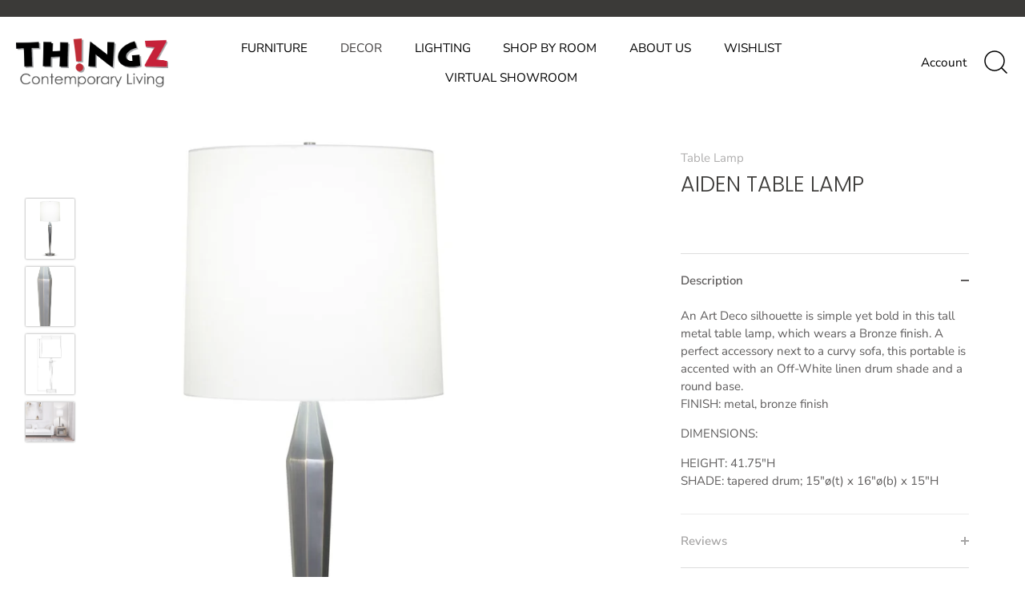

--- FILE ---
content_type: text/html; charset=utf-8
request_url: https://thingzcontemporary.com/products/aiden-table-lamp
body_size: 31766
content:

<!doctype html>
<html class="no-js" lang="en">
<head>
  <!-- Showcase 4.0.6 -->

  <link rel="preload" href="//thingzcontemporary.com/cdn/shop/t/2/assets/styles.css?v=82729284691315214971762886648" as="style">

  <meta charset="utf-8" />
<meta name="viewport" content="width=device-width,initial-scale=1.0" />
<meta http-equiv="X-UA-Compatible" content="IE=edge">

<link rel="preconnect" href="https://cdn.shopify.com" crossorigin>
<link rel="preconnect" href="https://fonts.shopify.com" crossorigin>
<link rel="preconnect" href="https://monorail-edge.shopifysvc.com"><link rel="preload" as="font" href="//thingzcontemporary.com/cdn/fonts/poppins/poppins_n3.05f58335c3209cce17da4f1f1ab324ebe2982441.woff2" type="font/woff2" crossorigin>
<link rel="preload" as="font" href="//thingzcontemporary.com/cdn/fonts/nunito_sans/nunitosans_n4.0276fe080df0ca4e6a22d9cb55aed3ed5ba6b1da.woff2" type="font/woff2" crossorigin>
<link rel="preload" as="font" href="//thingzcontemporary.com/cdn/fonts/nunito_sans/nunitosans_n4.0276fe080df0ca4e6a22d9cb55aed3ed5ba6b1da.woff2" type="font/woff2" crossorigin>
<link rel="preload" as="font" href="//thingzcontemporary.com/cdn/fonts/poppins/poppins_n6.aa29d4918bc243723d56b59572e18228ed0786f6.woff2" type="font/woff2" crossorigin><link rel="preload" as="font" href="//thingzcontemporary.com/cdn/fonts/nunito_sans/nunitosans_n7.25d963ed46da26098ebeab731e90d8802d989fa5.woff2" type="font/woff2" crossorigin><link rel="preload" as="font" href="//thingzcontemporary.com/cdn/fonts/nunito_sans/nunitosans_i4.6e408730afac1484cf297c30b0e67c86d17fc586.woff2" type="font/woff2" crossorigin><link rel="preload" as="font" href="//thingzcontemporary.com/cdn/fonts/nunito_sans/nunitosans_i7.8c1124729eec046a321e2424b2acf328c2c12139.woff2" type="font/woff2" crossorigin><link rel="preload" href="//thingzcontemporary.com/cdn/shop/t/2/assets/vendor.js?v=26564483382332717901623710591" as="script">
<link rel="preload" href="//thingzcontemporary.com/cdn/shop/t/2/assets/theme.js?v=158889079840669078951623710590" as="script"><link rel="canonical" href="https://thingzcontemporary.com/products/aiden-table-lamp" /><link rel="shortcut icon" href="//thingzcontemporary.com/cdn/shop/files/faviconthingz.png?v=1631645543" type="image/png" /><meta name="description" content="An Art Deco silhouette is simple yet bold in this tall metal table lamp, which wears a Bronze finish. A perfect accessory next to a curvy sofa, this portable is accented with an Off-White linen drum shade and a round base.FINISH: metal, bronze finish DIMENSIONS: HEIGHT: 41.75″HSHADE: tapered drum; 15″ø(t) x 16″ø(b) x 1">
<link rel="preload" as="font" href="//thingzcontemporary.com/cdn/fonts/nunito_sans/nunitosans_n5.6fc0ed1feb3fc393c40619f180fc49c4d0aae0db.woff2" type="font/woff2" crossorigin><link rel="preload" as="font" href="//thingzcontemporary.com/cdn/fonts/nunito_sans/nunitosans_n6.6e9464eba570101a53130c8130a9e17a8eb55c21.woff2" type="font/woff2" crossorigin><meta name="theme-color" content="#3b3a38">

  <title>
    AIDEN TABLE LAMP &ndash; ThingzContemporary
  </title>

  


<meta property="og:site_name" content="ThingzContemporary">
<meta property="og:url" content="https://thingzcontemporary.com/products/aiden-table-lamp">
<meta property="og:title" content="AIDEN TABLE LAMP">
<meta property="og:type" content="product">
<meta property="og:description" content="An Art Deco silhouette is simple yet bold in this tall metal table lamp, which wears a Bronze finish. A perfect accessory next to a curvy sofa, this portable is accented with an Off-White linen drum shade and a round base.FINISH: metal, bronze finish DIMENSIONS: HEIGHT: 41.75″HSHADE: tapered drum; 15″ø(t) x 16″ø(b) x 1">

  <meta property="og:price:amount" content="0.00">
  <meta property="og:price:currency" content="USD">

<meta property="og:image" content="http://thingzcontemporary.com/cdn/shop/products/FLOWDE-AidenTableLamp-1_1200x1200.jpg?v=1627762922">
      <meta property="og:image:width" content="1200">
      <meta property="og:image:height" content="1470">
    <meta property="og:image" content="http://thingzcontemporary.com/cdn/shop/products/FLOWDE-AidenTableLamp-3_1200x1200.jpg?v=1627762922">
      <meta property="og:image:width" content="1200">
      <meta property="og:image:height" content="1469">
    <meta property="og:image" content="http://thingzcontemporary.com/cdn/shop/products/FLOWDE-AidenTableLamp-4_1200x1200.jpg?v=1627762922">
      <meta property="og:image:width" content="2000">
      <meta property="og:image:height" content="2450">
    
<meta property="og:image:secure_url" content="https://thingzcontemporary.com/cdn/shop/products/FLOWDE-AidenTableLamp-1_1200x1200.jpg?v=1627762922"><meta property="og:image:secure_url" content="https://thingzcontemporary.com/cdn/shop/products/FLOWDE-AidenTableLamp-3_1200x1200.jpg?v=1627762922"><meta property="og:image:secure_url" content="https://thingzcontemporary.com/cdn/shop/products/FLOWDE-AidenTableLamp-4_1200x1200.jpg?v=1627762922">


<meta name="twitter:card" content="summary_large_image">
<meta name="twitter:title" content="AIDEN TABLE LAMP">
<meta name="twitter:description" content="An Art Deco silhouette is simple yet bold in this tall metal table lamp, which wears a Bronze finish. A perfect accessory next to a curvy sofa, this portable is accented with an Off-White linen drum shade and a round base.FINISH: metal, bronze finish DIMENSIONS: HEIGHT: 41.75″HSHADE: tapered drum; 15″ø(t) x 16″ø(b) x 1">


  <link href="//thingzcontemporary.com/cdn/shop/t/2/assets/styles.css?v=82729284691315214971762886648" rel="stylesheet" type="text/css" media="all" />

  <script>window.performance && window.performance.mark && window.performance.mark('shopify.content_for_header.start');</script><meta id="shopify-digital-wallet" name="shopify-digital-wallet" content="/57430540441/digital_wallets/dialog">
<meta name="shopify-checkout-api-token" content="1619f7a80851aa7caed87a60933cfabc">
<meta id="in-context-paypal-metadata" data-shop-id="57430540441" data-venmo-supported="true" data-environment="production" data-locale="en_US" data-paypal-v4="true" data-currency="USD">
<link rel="alternate" type="application/json+oembed" href="https://thingzcontemporary.com/products/aiden-table-lamp.oembed">
<script async="async" src="/checkouts/internal/preloads.js?locale=en-US"></script>
<script id="shopify-features" type="application/json">{"accessToken":"1619f7a80851aa7caed87a60933cfabc","betas":["rich-media-storefront-analytics"],"domain":"thingzcontemporary.com","predictiveSearch":true,"shopId":57430540441,"locale":"en"}</script>
<script>var Shopify = Shopify || {};
Shopify.shop = "thingzcontemporary.myshopify.com";
Shopify.locale = "en";
Shopify.currency = {"active":"USD","rate":"1.0"};
Shopify.country = "US";
Shopify.theme = {"name":"Theme export  boulevard-urban-living-myshopify-...","id":123758674073,"schema_name":"Showcase","schema_version":"4.0.6","theme_store_id":null,"role":"main"};
Shopify.theme.handle = "null";
Shopify.theme.style = {"id":null,"handle":null};
Shopify.cdnHost = "thingzcontemporary.com/cdn";
Shopify.routes = Shopify.routes || {};
Shopify.routes.root = "/";</script>
<script type="module">!function(o){(o.Shopify=o.Shopify||{}).modules=!0}(window);</script>
<script>!function(o){function n(){var o=[];function n(){o.push(Array.prototype.slice.apply(arguments))}return n.q=o,n}var t=o.Shopify=o.Shopify||{};t.loadFeatures=n(),t.autoloadFeatures=n()}(window);</script>
<script id="shop-js-analytics" type="application/json">{"pageType":"product"}</script>
<script defer="defer" async type="module" src="//thingzcontemporary.com/cdn/shopifycloud/shop-js/modules/v2/client.init-shop-cart-sync_COMZFrEa.en.esm.js"></script>
<script defer="defer" async type="module" src="//thingzcontemporary.com/cdn/shopifycloud/shop-js/modules/v2/chunk.common_CdXrxk3f.esm.js"></script>
<script type="module">
  await import("//thingzcontemporary.com/cdn/shopifycloud/shop-js/modules/v2/client.init-shop-cart-sync_COMZFrEa.en.esm.js");
await import("//thingzcontemporary.com/cdn/shopifycloud/shop-js/modules/v2/chunk.common_CdXrxk3f.esm.js");

  window.Shopify.SignInWithShop?.initShopCartSync?.({"fedCMEnabled":true,"windoidEnabled":true});

</script>
<script>(function() {
  var isLoaded = false;
  function asyncLoad() {
    if (isLoaded) return;
    isLoaded = true;
    var urls = ["https:\/\/d23dclunsivw3h.cloudfront.net\/redirect-app.js?shop=thingzcontemporary.myshopify.com"];
    for (var i = 0; i < urls.length; i++) {
      var s = document.createElement('script');
      s.type = 'text/javascript';
      s.async = true;
      s.src = urls[i];
      var x = document.getElementsByTagName('script')[0];
      x.parentNode.insertBefore(s, x);
    }
  };
  if(window.attachEvent) {
    window.attachEvent('onload', asyncLoad);
  } else {
    window.addEventListener('load', asyncLoad, false);
  }
})();</script>
<script id="__st">var __st={"a":57430540441,"offset":-25200,"reqid":"fbd1d302-a8ce-4725-943d-bdd4fdb45adf-1763005702","pageurl":"thingzcontemporary.com\/products\/aiden-table-lamp","u":"4f6432205ce2","p":"product","rtyp":"product","rid":6950472777881};</script>
<script>window.ShopifyPaypalV4VisibilityTracking = true;</script>
<script id="captcha-bootstrap">!function(){'use strict';const t='contact',e='account',n='new_comment',o=[[t,t],['blogs',n],['comments',n],[t,'customer']],c=[[e,'customer_login'],[e,'guest_login'],[e,'recover_customer_password'],[e,'create_customer']],r=t=>t.map((([t,e])=>`form[action*='/${t}']:not([data-nocaptcha='true']) input[name='form_type'][value='${e}']`)).join(','),a=t=>()=>t?[...document.querySelectorAll(t)].map((t=>t.form)):[];function s(){const t=[...o],e=r(t);return a(e)}const i='password',u='form_key',d=['recaptcha-v3-token','g-recaptcha-response','h-captcha-response',i],f=()=>{try{return window.sessionStorage}catch{return}},m='__shopify_v',_=t=>t.elements[u];function p(t,e,n=!1){try{const o=window.sessionStorage,c=JSON.parse(o.getItem(e)),{data:r}=function(t){const{data:e,action:n}=t;return t[m]||n?{data:e,action:n}:{data:t,action:n}}(c);for(const[e,n]of Object.entries(r))t.elements[e]&&(t.elements[e].value=n);n&&o.removeItem(e)}catch(o){console.error('form repopulation failed',{error:o})}}const l='form_type',E='cptcha';function T(t){t.dataset[E]=!0}const w=window,h=w.document,L='Shopify',v='ce_forms',y='captcha';let A=!1;((t,e)=>{const n=(g='f06e6c50-85a8-45c8-87d0-21a2b65856fe',I='https://cdn.shopify.com/shopifycloud/storefront-forms-hcaptcha/ce_storefront_forms_captcha_hcaptcha.v1.5.2.iife.js',D={infoText:'Protected by hCaptcha',privacyText:'Privacy',termsText:'Terms'},(t,e,n)=>{const o=w[L][v],c=o.bindForm;if(c)return c(t,g,e,D).then(n);var r;o.q.push([[t,g,e,D],n]),r=I,A||(h.body.append(Object.assign(h.createElement('script'),{id:'captcha-provider',async:!0,src:r})),A=!0)});var g,I,D;w[L]=w[L]||{},w[L][v]=w[L][v]||{},w[L][v].q=[],w[L][y]=w[L][y]||{},w[L][y].protect=function(t,e){n(t,void 0,e),T(t)},Object.freeze(w[L][y]),function(t,e,n,w,h,L){const[v,y,A,g]=function(t,e,n){const i=e?o:[],u=t?c:[],d=[...i,...u],f=r(d),m=r(i),_=r(d.filter((([t,e])=>n.includes(e))));return[a(f),a(m),a(_),s()]}(w,h,L),I=t=>{const e=t.target;return e instanceof HTMLFormElement?e:e&&e.form},D=t=>v().includes(t);t.addEventListener('submit',(t=>{const e=I(t);if(!e)return;const n=D(e)&&!e.dataset.hcaptchaBound&&!e.dataset.recaptchaBound,o=_(e),c=g().includes(e)&&(!o||!o.value);(n||c)&&t.preventDefault(),c&&!n&&(function(t){try{if(!f())return;!function(t){const e=f();if(!e)return;const n=_(t);if(!n)return;const o=n.value;o&&e.removeItem(o)}(t);const e=Array.from(Array(32),(()=>Math.random().toString(36)[2])).join('');!function(t,e){_(t)||t.append(Object.assign(document.createElement('input'),{type:'hidden',name:u})),t.elements[u].value=e}(t,e),function(t,e){const n=f();if(!n)return;const o=[...t.querySelectorAll(`input[type='${i}']`)].map((({name:t})=>t)),c=[...d,...o],r={};for(const[a,s]of new FormData(t).entries())c.includes(a)||(r[a]=s);n.setItem(e,JSON.stringify({[m]:1,action:t.action,data:r}))}(t,e)}catch(e){console.error('failed to persist form',e)}}(e),e.submit())}));const S=(t,e)=>{t&&!t.dataset[E]&&(n(t,e.some((e=>e===t))),T(t))};for(const o of['focusin','change'])t.addEventListener(o,(t=>{const e=I(t);D(e)&&S(e,y())}));const B=e.get('form_key'),M=e.get(l),P=B&&M;t.addEventListener('DOMContentLoaded',(()=>{const t=y();if(P)for(const e of t)e.elements[l].value===M&&p(e,B);[...new Set([...A(),...v().filter((t=>'true'===t.dataset.shopifyCaptcha))])].forEach((e=>S(e,t)))}))}(h,new URLSearchParams(w.location.search),n,t,e,['guest_login'])})(!0,!0)}();</script>
<script integrity="sha256-52AcMU7V7pcBOXWImdc/TAGTFKeNjmkeM1Pvks/DTgc=" data-source-attribution="shopify.loadfeatures" defer="defer" src="//thingzcontemporary.com/cdn/shopifycloud/storefront/assets/storefront/load_feature-81c60534.js" crossorigin="anonymous"></script>
<script data-source-attribution="shopify.dynamic_checkout.dynamic.init">var Shopify=Shopify||{};Shopify.PaymentButton=Shopify.PaymentButton||{isStorefrontPortableWallets:!0,init:function(){window.Shopify.PaymentButton.init=function(){};var t=document.createElement("script");t.src="https://thingzcontemporary.com/cdn/shopifycloud/portable-wallets/latest/portable-wallets.en.js",t.type="module",document.head.appendChild(t)}};
</script>
<script data-source-attribution="shopify.dynamic_checkout.buyer_consent">
  function portableWalletsHideBuyerConsent(e){var t=document.getElementById("shopify-buyer-consent"),n=document.getElementById("shopify-subscription-policy-button");t&&n&&(t.classList.add("hidden"),t.setAttribute("aria-hidden","true"),n.removeEventListener("click",e))}function portableWalletsShowBuyerConsent(e){var t=document.getElementById("shopify-buyer-consent"),n=document.getElementById("shopify-subscription-policy-button");t&&n&&(t.classList.remove("hidden"),t.removeAttribute("aria-hidden"),n.addEventListener("click",e))}window.Shopify?.PaymentButton&&(window.Shopify.PaymentButton.hideBuyerConsent=portableWalletsHideBuyerConsent,window.Shopify.PaymentButton.showBuyerConsent=portableWalletsShowBuyerConsent);
</script>
<script data-source-attribution="shopify.dynamic_checkout.cart.bootstrap">document.addEventListener("DOMContentLoaded",(function(){function t(){return document.querySelector("shopify-accelerated-checkout-cart, shopify-accelerated-checkout")}if(t())Shopify.PaymentButton.init();else{new MutationObserver((function(e,n){t()&&(Shopify.PaymentButton.init(),n.disconnect())})).observe(document.body,{childList:!0,subtree:!0})}}));
</script>
<link id="shopify-accelerated-checkout-styles" rel="stylesheet" media="screen" href="https://thingzcontemporary.com/cdn/shopifycloud/portable-wallets/latest/accelerated-checkout-backwards-compat.css" crossorigin="anonymous">
<style id="shopify-accelerated-checkout-cart">
        #shopify-buyer-consent {
  margin-top: 1em;
  display: inline-block;
  width: 100%;
}

#shopify-buyer-consent.hidden {
  display: none;
}

#shopify-subscription-policy-button {
  background: none;
  border: none;
  padding: 0;
  text-decoration: underline;
  font-size: inherit;
  cursor: pointer;
}

#shopify-subscription-policy-button::before {
  box-shadow: none;
}

      </style>

<script>window.performance && window.performance.mark && window.performance.mark('shopify.content_for_header.end');</script>

  <script>
    document.documentElement.className = document.documentElement.className.replace('no-js', '');
    window.theme = window.theme || {};
    theme.money_format = "${{amount}}";
    theme.money_container = '.theme-money';
    theme.strings = {
      previous: "Previous",
      next: "Next",
      close: "Close",
      addressError: "Error looking up that address",
      addressNoResults: "No results for that address",
      addressQueryLimit: "You have exceeded the Google API usage limit. Consider upgrading to a \u003ca href=\"https:\/\/developers.google.com\/maps\/premium\/usage-limits\"\u003ePremium Plan\u003c\/a\u003e.",
      authError: "There was a problem authenticating your Google Maps API Key.",
      back: "Back",
      cartConfirmation: "You must agree to the terms and conditions before continuing.",
      loadMore: "Load more",
      infiniteScrollNoMore: "No more results",
      priceNonExistent: "Unavailable",
      buttonDefault: "Add to Cart",
      buttonNoStock: "Out of stock",
      buttonNoVariant: "Unavailable",
      variantNoStock: "Sold out",
      unitPriceSeparator: " \/ ",
      colorBoxPrevious: "Previous",
      colorBoxNext: "Next",
      colorBoxClose: "Close",
      navigateHome: "Home",
      productAddingToCart: "Adding",
      productAddedToCart: "Added to cart",
      popupWasAdded: "was added to your cart",
      popupCheckout: "Checkout",
      popupContinueShopping: "Continue shopping",
      onlyXLeft: "[[ quantity ]] in stock",
      priceSoldOut: "Sold Out",
      loading: "Loading...",
      viewCart: "View cart",
      page: "Page {{ page }}",
      imageSlider: "Image slider"
    };
    theme.routes = {
      search_url: '/search',
      cart_url: '/cart',
      cart_add_url: '/cart/add',
      checkout: '/checkout'
    };
    theme.settings = {
      productImageParallax: true,
      animationEnabledDesktop: true,
      animationEnabledMobile: false
    };

    theme.checkViewportFillers = function(){
      var toggleState = false;
      var elPageContent = document.getElementById('page-content');
      if(elPageContent) {
        var elOverlapSection = elPageContent.querySelector('.header-overlap-section');
        if (elOverlapSection) {
          var padding = parseInt(getComputedStyle(elPageContent).getPropertyValue('padding-top'));
          toggleState = ((Math.round(elOverlapSection.offsetTop) - padding) === 0);
        }
      }
      if(toggleState) {
        document.getElementsByTagName('body')[0].classList.add('header-section-overlap');
      } else {
        document.getElementsByTagName('body')[0].classList.remove('header-section-overlap');
      }
    };

    theme.assessAltLogo = function(){
      var elsOverlappers = document.querySelectorAll('.needs-alt-logo');
      var useAltLogo = false;
      if(elsOverlappers.length) {
        var elSiteControlInner = document.querySelector('#site-control .site-control__inner');
        var headerMid = elSiteControlInner.offsetTop + elSiteControlInner.offsetParent.offsetTop + elSiteControlInner.offsetHeight / 2;
        Array.prototype.forEach.call(elsOverlappers, function(el, i){
          var thisTop = el.getBoundingClientRect().top + document.body.scrollTop;
          var thisBottom = thisTop + el.offsetHeight;
          if(headerMid > thisTop && headerMid < thisBottom) {
            useAltLogo = true;
            return false;
          }
        });
      }
      if(useAltLogo) {
        document.getElementsByTagName('body')[0].classList.add('use-alt-logo');
      } else {
        document.getElementsByTagName('body')[0].classList.remove('use-alt-logo');
      }
    };
  </script>

 
<!-- "snippets/pagefly-header.liquid" was not rendered, the associated app was uninstalled -->
  <!-- Google Tag Manager -->
  <script>(function(w,d,s,l,i){w[l]=w[l]||[];w[l].push({'gtm.start':
  new Date().getTime(),event:'gtm.js'});var f=d.getElementsByTagName(s)[0],
  j=d.createElement(s),dl=l!='dataLayer'?'&l='+l:'';j.async=true;j.src=
  'https://www.googletagmanager.com/gtm.js?id='+i+dl;f.parentNode.insertBefore(j,f);
  })(window,document,'script','dataLayer','GTM-MLHPLPR');</script>
  <!-- End Google Tag Manager -->
<!-- Global site tag (gtag.js) - Google Ads: 435869168 -->
<script async src="https://www.googletagmanager.com/gtag/js?id=AW-435869168"></script>
<script>
  window.dataLayer = window.dataLayer || [];
  function gtag(){dataLayer.push(arguments);}
  gtag('js', new Date());

  gtag('config', 'AW-435869168');
</script>
  
<!-- Meta Pixel Code -->
<script>
!function(f,b,e,v,n,t,s)
{if(f.fbq)return;n=f.fbq=function(){n.callMethod?
n.callMethod.apply(n,arguments):n.queue.push(arguments)};
if(!f._fbq)f._fbq=n;n.push=n;n.loaded=!0;n.version='2.0';
n.queue=[];t=b.createElement(e);t.async=!0;
t.src=v;s=b.getElementsByTagName(e)[0];
s.parentNode.insertBefore(t,s)}(window, document,'script',
'https://connect.facebook.net/en_US/fbevents.js');
fbq('init', '914851373400348');
fbq('track', 'PageView');
</script>
<noscript><img height="1" width="1" style="display:none"
src="https://www.facebook.com/tr?id=914851373400348&ev=PageView&noscript=1"
/></noscript>
<!-- End Meta Pixel Code -->

<!-- Google tag (gtag.js) -->
<script async src="https://www.googletagmanager.com/gtag/js?id=AW-709290294"></script>
<script>
  window.dataLayer = window.dataLayer || [];
  function gtag(){dataLayer.push(arguments);}
  gtag('js', new Date());

  gtag('config', 'AW-709290294');
</script>
  
<link href="https://monorail-edge.shopifysvc.com" rel="dns-prefetch">
<script>(function(){if ("sendBeacon" in navigator && "performance" in window) {try {var session_token_from_headers = performance.getEntriesByType('navigation')[0].serverTiming.find(x => x.name == '_s').description;} catch {var session_token_from_headers = undefined;}var session_cookie_matches = document.cookie.match(/_shopify_s=([^;]*)/);var session_token_from_cookie = session_cookie_matches && session_cookie_matches.length === 2 ? session_cookie_matches[1] : "";var session_token = session_token_from_headers || session_token_from_cookie || "";function handle_abandonment_event(e) {var entries = performance.getEntries().filter(function(entry) {return /monorail-edge.shopifysvc.com/.test(entry.name);});if (!window.abandonment_tracked && entries.length === 0) {window.abandonment_tracked = true;var currentMs = Date.now();var navigation_start = performance.timing.navigationStart;var payload = {shop_id: 57430540441,url: window.location.href,navigation_start,duration: currentMs - navigation_start,session_token,page_type: "product"};window.navigator.sendBeacon("https://monorail-edge.shopifysvc.com/v1/produce", JSON.stringify({schema_id: "online_store_buyer_site_abandonment/1.1",payload: payload,metadata: {event_created_at_ms: currentMs,event_sent_at_ms: currentMs}}));}}window.addEventListener('pagehide', handle_abandonment_event);}}());</script>
<script id="web-pixels-manager-setup">(function e(e,d,r,n,o){if(void 0===o&&(o={}),!Boolean(null===(a=null===(i=window.Shopify)||void 0===i?void 0:i.analytics)||void 0===a?void 0:a.replayQueue)){var i,a;window.Shopify=window.Shopify||{};var t=window.Shopify;t.analytics=t.analytics||{};var s=t.analytics;s.replayQueue=[],s.publish=function(e,d,r){return s.replayQueue.push([e,d,r]),!0};try{self.performance.mark("wpm:start")}catch(e){}var l=function(){var e={modern:/Edge?\/(1{2}[4-9]|1[2-9]\d|[2-9]\d{2}|\d{4,})\.\d+(\.\d+|)|Firefox\/(1{2}[4-9]|1[2-9]\d|[2-9]\d{2}|\d{4,})\.\d+(\.\d+|)|Chrom(ium|e)\/(9{2}|\d{3,})\.\d+(\.\d+|)|(Maci|X1{2}).+ Version\/(15\.\d+|(1[6-9]|[2-9]\d|\d{3,})\.\d+)([,.]\d+|)( \(\w+\)|)( Mobile\/\w+|) Safari\/|Chrome.+OPR\/(9{2}|\d{3,})\.\d+\.\d+|(CPU[ +]OS|iPhone[ +]OS|CPU[ +]iPhone|CPU IPhone OS|CPU iPad OS)[ +]+(15[._]\d+|(1[6-9]|[2-9]\d|\d{3,})[._]\d+)([._]\d+|)|Android:?[ /-](13[3-9]|1[4-9]\d|[2-9]\d{2}|\d{4,})(\.\d+|)(\.\d+|)|Android.+Firefox\/(13[5-9]|1[4-9]\d|[2-9]\d{2}|\d{4,})\.\d+(\.\d+|)|Android.+Chrom(ium|e)\/(13[3-9]|1[4-9]\d|[2-9]\d{2}|\d{4,})\.\d+(\.\d+|)|SamsungBrowser\/([2-9]\d|\d{3,})\.\d+/,legacy:/Edge?\/(1[6-9]|[2-9]\d|\d{3,})\.\d+(\.\d+|)|Firefox\/(5[4-9]|[6-9]\d|\d{3,})\.\d+(\.\d+|)|Chrom(ium|e)\/(5[1-9]|[6-9]\d|\d{3,})\.\d+(\.\d+|)([\d.]+$|.*Safari\/(?![\d.]+ Edge\/[\d.]+$))|(Maci|X1{2}).+ Version\/(10\.\d+|(1[1-9]|[2-9]\d|\d{3,})\.\d+)([,.]\d+|)( \(\w+\)|)( Mobile\/\w+|) Safari\/|Chrome.+OPR\/(3[89]|[4-9]\d|\d{3,})\.\d+\.\d+|(CPU[ +]OS|iPhone[ +]OS|CPU[ +]iPhone|CPU IPhone OS|CPU iPad OS)[ +]+(10[._]\d+|(1[1-9]|[2-9]\d|\d{3,})[._]\d+)([._]\d+|)|Android:?[ /-](13[3-9]|1[4-9]\d|[2-9]\d{2}|\d{4,})(\.\d+|)(\.\d+|)|Mobile Safari.+OPR\/([89]\d|\d{3,})\.\d+\.\d+|Android.+Firefox\/(13[5-9]|1[4-9]\d|[2-9]\d{2}|\d{4,})\.\d+(\.\d+|)|Android.+Chrom(ium|e)\/(13[3-9]|1[4-9]\d|[2-9]\d{2}|\d{4,})\.\d+(\.\d+|)|Android.+(UC? ?Browser|UCWEB|U3)[ /]?(15\.([5-9]|\d{2,})|(1[6-9]|[2-9]\d|\d{3,})\.\d+)\.\d+|SamsungBrowser\/(5\.\d+|([6-9]|\d{2,})\.\d+)|Android.+MQ{2}Browser\/(14(\.(9|\d{2,})|)|(1[5-9]|[2-9]\d|\d{3,})(\.\d+|))(\.\d+|)|K[Aa][Ii]OS\/(3\.\d+|([4-9]|\d{2,})\.\d+)(\.\d+|)/},d=e.modern,r=e.legacy,n=navigator.userAgent;return n.match(d)?"modern":n.match(r)?"legacy":"unknown"}(),u="modern"===l?"modern":"legacy",c=(null!=n?n:{modern:"",legacy:""})[u],f=function(e){return[e.baseUrl,"/wpm","/b",e.hashVersion,"modern"===e.buildTarget?"m":"l",".js"].join("")}({baseUrl:d,hashVersion:r,buildTarget:u}),m=function(e){var d=e.version,r=e.bundleTarget,n=e.surface,o=e.pageUrl,i=e.monorailEndpoint;return{emit:function(e){var a=e.status,t=e.errorMsg,s=(new Date).getTime(),l=JSON.stringify({metadata:{event_sent_at_ms:s},events:[{schema_id:"web_pixels_manager_load/3.1",payload:{version:d,bundle_target:r,page_url:o,status:a,surface:n,error_msg:t},metadata:{event_created_at_ms:s}}]});if(!i)return console&&console.warn&&console.warn("[Web Pixels Manager] No Monorail endpoint provided, skipping logging."),!1;try{return self.navigator.sendBeacon.bind(self.navigator)(i,l)}catch(e){}var u=new XMLHttpRequest;try{return u.open("POST",i,!0),u.setRequestHeader("Content-Type","text/plain"),u.send(l),!0}catch(e){return console&&console.warn&&console.warn("[Web Pixels Manager] Got an unhandled error while logging to Monorail."),!1}}}}({version:r,bundleTarget:l,surface:e.surface,pageUrl:self.location.href,monorailEndpoint:e.monorailEndpoint});try{o.browserTarget=l,function(e){var d=e.src,r=e.async,n=void 0===r||r,o=e.onload,i=e.onerror,a=e.sri,t=e.scriptDataAttributes,s=void 0===t?{}:t,l=document.createElement("script"),u=document.querySelector("head"),c=document.querySelector("body");if(l.async=n,l.src=d,a&&(l.integrity=a,l.crossOrigin="anonymous"),s)for(var f in s)if(Object.prototype.hasOwnProperty.call(s,f))try{l.dataset[f]=s[f]}catch(e){}if(o&&l.addEventListener("load",o),i&&l.addEventListener("error",i),u)u.appendChild(l);else{if(!c)throw new Error("Did not find a head or body element to append the script");c.appendChild(l)}}({src:f,async:!0,onload:function(){if(!function(){var e,d;return Boolean(null===(d=null===(e=window.Shopify)||void 0===e?void 0:e.analytics)||void 0===d?void 0:d.initialized)}()){var d=window.webPixelsManager.init(e)||void 0;if(d){var r=window.Shopify.analytics;r.replayQueue.forEach((function(e){var r=e[0],n=e[1],o=e[2];d.publishCustomEvent(r,n,o)})),r.replayQueue=[],r.publish=d.publishCustomEvent,r.visitor=d.visitor,r.initialized=!0}}},onerror:function(){return m.emit({status:"failed",errorMsg:"".concat(f," has failed to load")})},sri:function(e){var d=/^sha384-[A-Za-z0-9+/=]+$/;return"string"==typeof e&&d.test(e)}(c)?c:"",scriptDataAttributes:o}),m.emit({status:"loading"})}catch(e){m.emit({status:"failed",errorMsg:(null==e?void 0:e.message)||"Unknown error"})}}})({shopId: 57430540441,storefrontBaseUrl: "https://thingzcontemporary.com",extensionsBaseUrl: "https://extensions.shopifycdn.com/cdn/shopifycloud/web-pixels-manager",monorailEndpoint: "https://monorail-edge.shopifysvc.com/unstable/produce_batch",surface: "storefront-renderer",enabledBetaFlags: ["2dca8a86"],webPixelsConfigList: [{"id":"832209049","configuration":"{\"config\":\"{\\\"pixel_id\\\":\\\"G-KHX7SEGPT0\\\",\\\"google_tag_ids\\\":[\\\"G-KHX7SEGPT0\\\"],\\\"target_country\\\":\\\"US\\\",\\\"gtag_events\\\":[{\\\"type\\\":\\\"begin_checkout\\\",\\\"action_label\\\":\\\"G-KHX7SEGPT0\\\"},{\\\"type\\\":\\\"search\\\",\\\"action_label\\\":\\\"G-KHX7SEGPT0\\\"},{\\\"type\\\":\\\"view_item\\\",\\\"action_label\\\":\\\"G-KHX7SEGPT0\\\"},{\\\"type\\\":\\\"purchase\\\",\\\"action_label\\\":\\\"G-KHX7SEGPT0\\\"},{\\\"type\\\":\\\"page_view\\\",\\\"action_label\\\":\\\"G-KHX7SEGPT0\\\"},{\\\"type\\\":\\\"add_payment_info\\\",\\\"action_label\\\":\\\"G-KHX7SEGPT0\\\"},{\\\"type\\\":\\\"add_to_cart\\\",\\\"action_label\\\":\\\"G-KHX7SEGPT0\\\"}],\\\"enable_monitoring_mode\\\":false}\"}","eventPayloadVersion":"v1","runtimeContext":"OPEN","scriptVersion":"b2a88bafab3e21179ed38636efcd8a93","type":"APP","apiClientId":1780363,"privacyPurposes":[],"dataSharingAdjustments":{"protectedCustomerApprovalScopes":["read_customer_address","read_customer_email","read_customer_name","read_customer_personal_data","read_customer_phone"]}},{"id":"149553305","configuration":"{\"pixel_id\":\"472332166221953\",\"pixel_type\":\"facebook_pixel\",\"metaapp_system_user_token\":\"-\"}","eventPayloadVersion":"v1","runtimeContext":"OPEN","scriptVersion":"ca16bc87fe92b6042fbaa3acc2fbdaa6","type":"APP","apiClientId":2329312,"privacyPurposes":["ANALYTICS","MARKETING","SALE_OF_DATA"],"dataSharingAdjustments":{"protectedCustomerApprovalScopes":["read_customer_address","read_customer_email","read_customer_name","read_customer_personal_data","read_customer_phone"]}},{"id":"108036249","eventPayloadVersion":"v1","runtimeContext":"LAX","scriptVersion":"1","type":"CUSTOM","privacyPurposes":["ANALYTICS"],"name":"Google Analytics tag (migrated)"},{"id":"shopify-app-pixel","configuration":"{}","eventPayloadVersion":"v1","runtimeContext":"STRICT","scriptVersion":"0450","apiClientId":"shopify-pixel","type":"APP","privacyPurposes":["ANALYTICS","MARKETING"]},{"id":"shopify-custom-pixel","eventPayloadVersion":"v1","runtimeContext":"LAX","scriptVersion":"0450","apiClientId":"shopify-pixel","type":"CUSTOM","privacyPurposes":["ANALYTICS","MARKETING"]}],isMerchantRequest: false,initData: {"shop":{"name":"ThingzContemporary","paymentSettings":{"currencyCode":"USD"},"myshopifyDomain":"thingzcontemporary.myshopify.com","countryCode":"US","storefrontUrl":"https:\/\/thingzcontemporary.com"},"customer":null,"cart":null,"checkout":null,"productVariants":[{"price":{"amount":0.0,"currencyCode":"USD"},"product":{"title":"AIDEN TABLE LAMP","vendor":"FlowDécor","id":"6950472777881","untranslatedTitle":"AIDEN TABLE LAMP","url":"\/products\/aiden-table-lamp","type":"Table Lamp"},"id":"40701789175961","image":{"src":"\/\/thingzcontemporary.com\/cdn\/shop\/products\/FLOWDE-AidenTableLamp-1.jpg?v=1627762922"},"sku":"","title":"Default Title","untranslatedTitle":"Default Title"}],"purchasingCompany":null},},"https://thingzcontemporary.com/cdn","ae1676cfwd2530674p4253c800m34e853cb",{"modern":"","legacy":""},{"shopId":"57430540441","storefrontBaseUrl":"https:\/\/thingzcontemporary.com","extensionBaseUrl":"https:\/\/extensions.shopifycdn.com\/cdn\/shopifycloud\/web-pixels-manager","surface":"storefront-renderer","enabledBetaFlags":"[\"2dca8a86\"]","isMerchantRequest":"false","hashVersion":"ae1676cfwd2530674p4253c800m34e853cb","publish":"custom","events":"[[\"page_viewed\",{}],[\"product_viewed\",{\"productVariant\":{\"price\":{\"amount\":0.0,\"currencyCode\":\"USD\"},\"product\":{\"title\":\"AIDEN TABLE LAMP\",\"vendor\":\"FlowDécor\",\"id\":\"6950472777881\",\"untranslatedTitle\":\"AIDEN TABLE LAMP\",\"url\":\"\/products\/aiden-table-lamp\",\"type\":\"Table Lamp\"},\"id\":\"40701789175961\",\"image\":{\"src\":\"\/\/thingzcontemporary.com\/cdn\/shop\/products\/FLOWDE-AidenTableLamp-1.jpg?v=1627762922\"},\"sku\":\"\",\"title\":\"Default Title\",\"untranslatedTitle\":\"Default Title\"}}]]"});</script><script>
  window.ShopifyAnalytics = window.ShopifyAnalytics || {};
  window.ShopifyAnalytics.meta = window.ShopifyAnalytics.meta || {};
  window.ShopifyAnalytics.meta.currency = 'USD';
  var meta = {"product":{"id":6950472777881,"gid":"gid:\/\/shopify\/Product\/6950472777881","vendor":"FlowDécor","type":"Table Lamp","variants":[{"id":40701789175961,"price":0,"name":"AIDEN TABLE LAMP","public_title":null,"sku":""}],"remote":false},"page":{"pageType":"product","resourceType":"product","resourceId":6950472777881}};
  for (var attr in meta) {
    window.ShopifyAnalytics.meta[attr] = meta[attr];
  }
</script>
<script class="analytics">
  (function () {
    var customDocumentWrite = function(content) {
      var jquery = null;

      if (window.jQuery) {
        jquery = window.jQuery;
      } else if (window.Checkout && window.Checkout.$) {
        jquery = window.Checkout.$;
      }

      if (jquery) {
        jquery('body').append(content);
      }
    };

    var hasLoggedConversion = function(token) {
      if (token) {
        return document.cookie.indexOf('loggedConversion=' + token) !== -1;
      }
      return false;
    }

    var setCookieIfConversion = function(token) {
      if (token) {
        var twoMonthsFromNow = new Date(Date.now());
        twoMonthsFromNow.setMonth(twoMonthsFromNow.getMonth() + 2);

        document.cookie = 'loggedConversion=' + token + '; expires=' + twoMonthsFromNow;
      }
    }

    var trekkie = window.ShopifyAnalytics.lib = window.trekkie = window.trekkie || [];
    if (trekkie.integrations) {
      return;
    }
    trekkie.methods = [
      'identify',
      'page',
      'ready',
      'track',
      'trackForm',
      'trackLink'
    ];
    trekkie.factory = function(method) {
      return function() {
        var args = Array.prototype.slice.call(arguments);
        args.unshift(method);
        trekkie.push(args);
        return trekkie;
      };
    };
    for (var i = 0; i < trekkie.methods.length; i++) {
      var key = trekkie.methods[i];
      trekkie[key] = trekkie.factory(key);
    }
    trekkie.load = function(config) {
      trekkie.config = config || {};
      trekkie.config.initialDocumentCookie = document.cookie;
      var first = document.getElementsByTagName('script')[0];
      var script = document.createElement('script');
      script.type = 'text/javascript';
      script.onerror = function(e) {
        var scriptFallback = document.createElement('script');
        scriptFallback.type = 'text/javascript';
        scriptFallback.onerror = function(error) {
                var Monorail = {
      produce: function produce(monorailDomain, schemaId, payload) {
        var currentMs = new Date().getTime();
        var event = {
          schema_id: schemaId,
          payload: payload,
          metadata: {
            event_created_at_ms: currentMs,
            event_sent_at_ms: currentMs
          }
        };
        return Monorail.sendRequest("https://" + monorailDomain + "/v1/produce", JSON.stringify(event));
      },
      sendRequest: function sendRequest(endpointUrl, payload) {
        // Try the sendBeacon API
        if (window && window.navigator && typeof window.navigator.sendBeacon === 'function' && typeof window.Blob === 'function' && !Monorail.isIos12()) {
          var blobData = new window.Blob([payload], {
            type: 'text/plain'
          });

          if (window.navigator.sendBeacon(endpointUrl, blobData)) {
            return true;
          } // sendBeacon was not successful

        } // XHR beacon

        var xhr = new XMLHttpRequest();

        try {
          xhr.open('POST', endpointUrl);
          xhr.setRequestHeader('Content-Type', 'text/plain');
          xhr.send(payload);
        } catch (e) {
          console.log(e);
        }

        return false;
      },
      isIos12: function isIos12() {
        return window.navigator.userAgent.lastIndexOf('iPhone; CPU iPhone OS 12_') !== -1 || window.navigator.userAgent.lastIndexOf('iPad; CPU OS 12_') !== -1;
      }
    };
    Monorail.produce('monorail-edge.shopifysvc.com',
      'trekkie_storefront_load_errors/1.1',
      {shop_id: 57430540441,
      theme_id: 123758674073,
      app_name: "storefront",
      context_url: window.location.href,
      source_url: "//thingzcontemporary.com/cdn/s/trekkie.storefront.308893168db1679b4a9f8a086857af995740364f.min.js"});

        };
        scriptFallback.async = true;
        scriptFallback.src = '//thingzcontemporary.com/cdn/s/trekkie.storefront.308893168db1679b4a9f8a086857af995740364f.min.js';
        first.parentNode.insertBefore(scriptFallback, first);
      };
      script.async = true;
      script.src = '//thingzcontemporary.com/cdn/s/trekkie.storefront.308893168db1679b4a9f8a086857af995740364f.min.js';
      first.parentNode.insertBefore(script, first);
    };
    trekkie.load(
      {"Trekkie":{"appName":"storefront","development":false,"defaultAttributes":{"shopId":57430540441,"isMerchantRequest":null,"themeId":123758674073,"themeCityHash":"1417074420310368772","contentLanguage":"en","currency":"USD","eventMetadataId":"72490d23-a9af-46ca-973a-e02c1d3154f3"},"isServerSideCookieWritingEnabled":true,"monorailRegion":"shop_domain","enabledBetaFlags":["f0df213a"]},"Session Attribution":{},"S2S":{"facebookCapiEnabled":false,"source":"trekkie-storefront-renderer","apiClientId":580111}}
    );

    var loaded = false;
    trekkie.ready(function() {
      if (loaded) return;
      loaded = true;

      window.ShopifyAnalytics.lib = window.trekkie;

      var originalDocumentWrite = document.write;
      document.write = customDocumentWrite;
      try { window.ShopifyAnalytics.merchantGoogleAnalytics.call(this); } catch(error) {};
      document.write = originalDocumentWrite;

      window.ShopifyAnalytics.lib.page(null,{"pageType":"product","resourceType":"product","resourceId":6950472777881,"shopifyEmitted":true});

      var match = window.location.pathname.match(/checkouts\/(.+)\/(thank_you|post_purchase)/)
      var token = match? match[1]: undefined;
      if (!hasLoggedConversion(token)) {
        setCookieIfConversion(token);
        window.ShopifyAnalytics.lib.track("Viewed Product",{"currency":"USD","variantId":40701789175961,"productId":6950472777881,"productGid":"gid:\/\/shopify\/Product\/6950472777881","name":"AIDEN TABLE LAMP","price":"0.00","sku":"","brand":"FlowDécor","variant":null,"category":"Table Lamp","nonInteraction":true,"remote":false},undefined,undefined,{"shopifyEmitted":true});
      window.ShopifyAnalytics.lib.track("monorail:\/\/trekkie_storefront_viewed_product\/1.1",{"currency":"USD","variantId":40701789175961,"productId":6950472777881,"productGid":"gid:\/\/shopify\/Product\/6950472777881","name":"AIDEN TABLE LAMP","price":"0.00","sku":"","brand":"FlowDécor","variant":null,"category":"Table Lamp","nonInteraction":true,"remote":false,"referer":"https:\/\/thingzcontemporary.com\/products\/aiden-table-lamp"});
      }
    });


        var eventsListenerScript = document.createElement('script');
        eventsListenerScript.async = true;
        eventsListenerScript.src = "//thingzcontemporary.com/cdn/shopifycloud/storefront/assets/shop_events_listener-3da45d37.js";
        document.getElementsByTagName('head')[0].appendChild(eventsListenerScript);

})();</script>
  <script>
  if (!window.ga || (window.ga && typeof window.ga !== 'function')) {
    window.ga = function ga() {
      (window.ga.q = window.ga.q || []).push(arguments);
      if (window.Shopify && window.Shopify.analytics && typeof window.Shopify.analytics.publish === 'function') {
        window.Shopify.analytics.publish("ga_stub_called", {}, {sendTo: "google_osp_migration"});
      }
      console.error("Shopify's Google Analytics stub called with:", Array.from(arguments), "\nSee https://help.shopify.com/manual/promoting-marketing/pixels/pixel-migration#google for more information.");
    };
    if (window.Shopify && window.Shopify.analytics && typeof window.Shopify.analytics.publish === 'function') {
      window.Shopify.analytics.publish("ga_stub_initialized", {}, {sendTo: "google_osp_migration"});
    }
  }
</script>
<script
  defer
  src="https://thingzcontemporary.com/cdn/shopifycloud/perf-kit/shopify-perf-kit-2.1.2.min.js"
  data-application="storefront-renderer"
  data-shop-id="57430540441"
  data-render-region="gcp-us-central1"
  data-page-type="product"
  data-theme-instance-id="123758674073"
  data-theme-name="Showcase"
  data-theme-version="4.0.6"
  data-monorail-region="shop_domain"
  data-resource-timing-sampling-rate="10"
  data-shs="true"
  data-shs-beacon="true"
  data-shs-export-with-fetch="true"
  data-shs-logs-sample-rate="1"
></script>
</head> 

  <!-- Podium Chat Manager -->
  <script defer src="https://connect.podium.com/widget.js#ORG_TOKEN=e53d0aa6-86a4-49ca-bd9f-da271e349fd9" id="podium-widget" data-organization-api-token="e53d0aa6-86a4-49ca-bd9f-da271e349fd9"></script>
  <!-- END Podium Chat Manager -->
  
<body id="page-aiden-table-lamp" class="page-aiden-table-lamp template-product">
  
    <script>
      var body = document.body;
      body.classList.add("cc-animate-enabled");
    </script>

  

  <a class="skip-link visually-hidden" href="#page-content">Skip to content</a>

  <div id="shopify-section-header" class="shopify-section"><style type="text/css">
  
    .logo img { width: 140px; }
    @media(min-width:768px){
    .logo img { width: 250px; }
    }
  

  .cc-announcement {
    
      font-size: 15px;
    
  }

  @media (min-width: 768px) {
    .cc-announcement {
      font-size: 15px;
    }
  }
</style>


<form action="/cart" method="post" id="cc-checkout-form">
</form>


  

  
<div data-section-type="header" itemscope itemtype="http://schema.org/Organization">
    <div id="site-control" class="site-control inline icons
      nav-inline-desktop
      fixed
      nav-opaque
      has-announcement
      alt-logo-when-active
      "
      data-cc-animate
      data-opacity="opaque"
      data-positioning="sticky"
    >
      
  
  <div class="cc-announcement">
    
    <div class="cc-announcement__inner">
      
    </div>
    
  </div>
  
  

      <div class="links site-control__inner">
        <a class="menu" href="#page-menu" aria-controls="page-menu" data-modal-nav-toggle aria-label="Menu">
          <span class="icon-menu">
  <span class="icon-menu__bar icon-menu__bar-1"></span>
  <span class="icon-menu__bar icon-menu__bar-2"></span>
  <span class="icon-menu__bar icon-menu__bar-3"></span>
</span>

          <span class="text-link">Menu</span>
        </a>

        
  <a data-cc-animate-click data-cc-animate class="logo " href="/"
     itemprop="url">

    

    <meta itemprop="name" content="ThingzContemporary">
    
      
      
      <img src="//thingzcontemporary.com/cdn/shop/files/thingz-logo-vector-largest-tagline_500x.png?v=1623710886" alt="ThingzContemporary" itemprop="logo" />

      
    

    
  </a>
  

        
      <div class="site-control__inline-links">
        <div class="nav-row multi-level-nav reveal-on-hover" role="navigation" aria-label="Primary navigation">
          <div class="tier-1">
            <ul>
              
<li class=" contains-children contains-mega-menu">
                  <a  href="/collections" class=" has-children" aria-haspopup="true">
                    FURNITURE
                  </a>

                  

                    
                    
                      
                      
                      
                        
                        
                        

                    <ul 
                      class="nav-columns
                        nav-columns--count-3
                         nav-columns--count-3-or-more 
                        
                        nav-columns--cta-count-2"
                      >

                      
                        <li class=" contains-children featured-link">
                          <a  href="/collections/bedroom" class="has-children column-title" aria-haspopup="true">
                            BEDROOM

                            
                              <span class="arr arr--small"><svg xmlns="http://www.w3.org/2000/svg" viewBox="0 0 24 24">
  <path d="M0-.25H24v24H0Z" transform="translate(0 0.25)" style="fill:none"/>
  <polyline points="10 17.83 15.4 12.43 10 7.03"
            style="fill:none;stroke:currentColor;stroke-linecap:round;stroke-miterlimit:8;stroke-width:3px"/>
</svg>
</span>
                            
                          </a>

                          
                            <ul>
                              
                                <li class="">
                                  <a data-cc-animate-click href="/collections/beds">BEDS</a>
                                </li>
                              
                                <li class="">
                                  <a data-cc-animate-click href="/collections/bedding">BEDDING</a>
                                </li>
                              
                                <li class="">
                                  <a data-cc-animate-click href="/collections/nigh-stands">NIGHTSTANDS</a>
                                </li>
                              
                                <li class="">
                                  <a data-cc-animate-click href="/collections/dressers">DRESSERS</a>
                                </li>
                              
                            </ul>
                          
                        </li>
                      
                        <li class=" contains-children featured-link">
                          <a  href="/collections/living-room" class="has-children column-title" aria-haspopup="true">
                            LIVING ROOM

                            
                              <span class="arr arr--small"><svg xmlns="http://www.w3.org/2000/svg" viewBox="0 0 24 24">
  <path d="M0-.25H24v24H0Z" transform="translate(0 0.25)" style="fill:none"/>
  <polyline points="10 17.83 15.4 12.43 10 7.03"
            style="fill:none;stroke:currentColor;stroke-linecap:round;stroke-miterlimit:8;stroke-width:3px"/>
</svg>
</span>
                            
                          </a>

                          
                            <ul>
                              
                                <li class="">
                                  <a data-cc-animate-click href="/collections/sofa">SOFAS</a>
                                </li>
                              
                                <li class="">
                                  <a data-cc-animate-click href="/collections/sectionals">SECTIONALS</a>
                                </li>
                              
                                <li class="">
                                  <a data-cc-animate-click href="/collections/accent-chairs">ACCENT CHAIRS</a>
                                </li>
                              
                                <li class="">
                                  <a data-cc-animate-click href="/collections/coffee-tables">COFFEE TABLES</a>
                                </li>
                              
                                <li class="">
                                  <a data-cc-animate-click href="/collections/accent-table">SIDE TABLES</a>
                                </li>
                              
                                <li class="">
                                  <a data-cc-animate-click href="/collections/console">CONSOLE TABLES</a>
                                </li>
                              
                                <li class="">
                                  <a data-cc-animate-click href="/collections/recliner">RECLINER</a>
                                </li>
                              
                            </ul>
                          
                        </li>
                      
                        <li class=" contains-children featured-link">
                          <a  href="/collections/dining-room" class="has-children column-title" aria-haspopup="true">
                            DINING ROOM

                            
                              <span class="arr arr--small"><svg xmlns="http://www.w3.org/2000/svg" viewBox="0 0 24 24">
  <path d="M0-.25H24v24H0Z" transform="translate(0 0.25)" style="fill:none"/>
  <polyline points="10 17.83 15.4 12.43 10 7.03"
            style="fill:none;stroke:currentColor;stroke-linecap:round;stroke-miterlimit:8;stroke-width:3px"/>
</svg>
</span>
                            
                          </a>

                          
                            <ul>
                              
                                <li class="">
                                  <a data-cc-animate-click href="/collections/dining-chairs">DINING CHAIRS</a>
                                </li>
                              
                                <li class="">
                                  <a data-cc-animate-click href="/collections/dining-tables">DINING TABLES</a>
                                </li>
                              
                                <li class="">
                                  <a data-cc-animate-click href="/collections/barstools">BAR + COUNTER STOOLS</a>
                                </li>
                              
                            </ul>
                          
                        </li>
                      

                      
                        
                        
                        
                          
<li class="nav-ctas__cta">

<a data-cc-animate-click class="inner image-overlay image-overlay--bg-full" href="/collections/living-room">
    <div class="rimage-outer-wrapper rimage-background lazyload fade-in"
         style="background-position: center center"
         data-bgset="//thingzcontemporary.com/cdn/shop/files/Parker-Chaise-Lounge-Sectional-scaled_180x.jpg?v=1626107651 180w 135h,
  //thingzcontemporary.com/cdn/shop/files/Parker-Chaise-Lounge-Sectional-scaled_360x.jpg?v=1626107651 360w 270h,
  //thingzcontemporary.com/cdn/shop/files/Parker-Chaise-Lounge-Sectional-scaled_540x.jpg?v=1626107651 540w 405h,
  //thingzcontemporary.com/cdn/shop/files/Parker-Chaise-Lounge-Sectional-scaled_720x.jpg?v=1626107651 720w 540h,
  //thingzcontemporary.com/cdn/shop/files/Parker-Chaise-Lounge-Sectional-scaled_900x.jpg?v=1626107651 900w 675h,
  //thingzcontemporary.com/cdn/shop/files/Parker-Chaise-Lounge-Sectional-scaled_1080x.jpg?v=1626107651 1080w 810h,
  //thingzcontemporary.com/cdn/shop/files/Parker-Chaise-Lounge-Sectional-scaled_1296x.jpg?v=1626107651 1296w 972h,
  //thingzcontemporary.com/cdn/shop/files/Parker-Chaise-Lounge-Sectional-scaled_1512x.jpg?v=1626107651 1512w 1134h,
  //thingzcontemporary.com/cdn/shop/files/Parker-Chaise-Lounge-Sectional-scaled_1728x.jpg?v=1626107651 1728w 1296h,
  //thingzcontemporary.com/cdn/shop/files/Parker-Chaise-Lounge-Sectional-scaled_1950x.jpg?v=1626107651 1950w 1463h,
  //thingzcontemporary.com/cdn/shop/files/Parker-Chaise-Lounge-Sectional-scaled_2100x.jpg?v=1626107651 2100w 1575h,
  //thingzcontemporary.com/cdn/shop/files/Parker-Chaise-Lounge-Sectional-scaled_2260x.jpg?v=1626107651 2260w 1695h,
  //thingzcontemporary.com/cdn/shop/files/Parker-Chaise-Lounge-Sectional-scaled_2450x.jpg?v=1626107651 2450w 1838h,
  
  
  
  
  
  //thingzcontemporary.com/cdn/shop/files/Parker-Chaise-Lounge-Sectional-scaled.jpg?v=1626107651 2560w 1920h"
         data-sizes="auto"
         data-parent-fit="cover">
      <noscript>
        <div class="rimage-wrapper" style="padding-top:75.0%">
          <img src="//thingzcontemporary.com/cdn/shop/files/Parker-Chaise-Lounge-Sectional-scaled_1024x1024.jpg?v=1626107651" alt="" class="rimage__image">
        </div>
      </noscript>
    </div>
  

  <div class="overlay-type overlay position--hcenter position--vcenter">
    <div class="inner">
      <div>
        <div class="overlay__content">
<div class="line-3">
              <span class="button no-hover">LIVING ROOM</span>
            </div></div>
      </div>
    </div>
  </div></a>
</li>



  
  <li class="nav-ctas__cta">
  
<a data-cc-animate-click href="/collections/bedroom" class="inner image-overlay image-overlay--bg-full"><div class="rimage-outer-wrapper rimage-background lazyload fade-in"
         style="background-position: center center"
         data-bgset="//thingzcontemporary.com/cdn/shop/files/home-Envy-Bed-Sara_180x.jpg?v=1626107633 180w 98h,
  //thingzcontemporary.com/cdn/shop/files/home-Envy-Bed-Sara_360x.jpg?v=1626107633 360w 196h,
  //thingzcontemporary.com/cdn/shop/files/home-Envy-Bed-Sara_540x.jpg?v=1626107633 540w 294h,
  //thingzcontemporary.com/cdn/shop/files/home-Envy-Bed-Sara_720x.jpg?v=1626107633 720w 392h,
  //thingzcontemporary.com/cdn/shop/files/home-Envy-Bed-Sara_900x.jpg?v=1626107633 900w 490h,
  
  
  
  
  
  
  
  
  
  
  
  
  
  //thingzcontemporary.com/cdn/shop/files/home-Envy-Bed-Sara.jpg?v=1626107633 1010w 550h"
         data-sizes="auto"
         data-parent-fit="cover">
      <noscript>
        <div class="rimage-wrapper" style="padding-top:54.45544554455446%">
          <img src="//thingzcontemporary.com/cdn/shop/files/home-Envy-Bed-Sara_1024x1024.jpg?v=1626107633" alt="" class="rimage__image">
        </div>
      </noscript>
    </div>

    <div class="overlay-type overlay position--hcenter position--vcenter">
      <div class="inner">
        <div>
          <div class="overlay__content">
<div class="line-3">
                <span class="button no-hover">BEDROOM</span>
              </div></div>
        </div>
      </div>
    </div></a>
    </li>
  


                        
                      
                        
                        
                        
                          
<li class="nav-ctas__cta">

<a data-cc-animate-click class="inner image-overlay image-overlay--bg-full" href="/collections/dining-room">
    <div class="rimage-outer-wrapper rimage-background lazyload fade-in"
         style="background-position: center center"
         data-bgset="//thingzcontemporary.com/cdn/shop/files/room-scene-timeless_table_180x.jpg?v=1626107653 180w 135h,
  //thingzcontemporary.com/cdn/shop/files/room-scene-timeless_table_360x.jpg?v=1626107653 360w 270h,
  //thingzcontemporary.com/cdn/shop/files/room-scene-timeless_table_540x.jpg?v=1626107653 540w 405h,
  //thingzcontemporary.com/cdn/shop/files/room-scene-timeless_table_720x.jpg?v=1626107653 720w 540h,
  //thingzcontemporary.com/cdn/shop/files/room-scene-timeless_table_900x.jpg?v=1626107653 900w 675h,
  //thingzcontemporary.com/cdn/shop/files/room-scene-timeless_table_1080x.jpg?v=1626107653 1080w 810h,
  //thingzcontemporary.com/cdn/shop/files/room-scene-timeless_table_1296x.jpg?v=1626107653 1296w 972h,
  //thingzcontemporary.com/cdn/shop/files/room-scene-timeless_table_1512x.jpg?v=1626107653 1512w 1134h,
  //thingzcontemporary.com/cdn/shop/files/room-scene-timeless_table_1728x.jpg?v=1626107653 1728w 1296h,
  //thingzcontemporary.com/cdn/shop/files/room-scene-timeless_table_1950x.jpg?v=1626107653 1950w 1463h,
  
  
  
  
  
  
  
  
  //thingzcontemporary.com/cdn/shop/files/room-scene-timeless_table.jpg?v=1626107653 2000w 1500h"
         data-sizes="auto"
         data-parent-fit="cover">
      <noscript>
        <div class="rimage-wrapper" style="padding-top:75.0%">
          <img src="//thingzcontemporary.com/cdn/shop/files/room-scene-timeless_table_1024x1024.jpg?v=1626107653" alt="" class="rimage__image">
        </div>
      </noscript>
    </div>
  

  <div class="overlay-type overlay position--hcenter position--vcenter">
    <div class="inner">
      <div>
        <div class="overlay__content">
<div class="line-3">
              <span class="button no-hover">Dining Room</span>
            </div></div>
      </div>
    </div>
  </div></a>
</li>




                        
                      
                        
                        
                        
                      
                        
                        
                        
                      
                        
                        
                        
                      
                        
                        
                        
                      
                        
                        
                        
                      
                        
                        
                        
                      
                        
                        
                        
                      
                        
                        
                        
                      
                    </ul>
                  
                </li>
              
<li class=" contains-children contains-mega-menu featured-link">
                  <a  href="/collections/decor" class=" has-children" aria-haspopup="true">
                    DECOR
                  </a>

                  

                    
                    
                      
                      
                      
                    
                      
                      
                      
                    
                      
                      
                      
                        
                        
                        

                    <ul 
                      class="nav-columns
                        nav-columns--count-1
                        
                        
                        nav-columns--cta-count-1"
                      >

                      
                        <li class=" contains-children featured-link">
                          <a  href="/collections/decor" class="has-children column-title" aria-haspopup="true">
                            DECOR

                            
                              <span class="arr arr--small"><svg xmlns="http://www.w3.org/2000/svg" viewBox="0 0 24 24">
  <path d="M0-.25H24v24H0Z" transform="translate(0 0.25)" style="fill:none"/>
  <polyline points="10 17.83 15.4 12.43 10 7.03"
            style="fill:none;stroke:currentColor;stroke-linecap:round;stroke-miterlimit:8;stroke-width:3px"/>
</svg>
</span>
                            
                          </a>

                          
                            <ul>
                              
                                <li class="">
                                  <a data-cc-animate-click href="/collections/accessories">ACCESSORIES</a>
                                </li>
                              
                                <li class="">
                                  <a data-cc-animate-click href="/collections/pillows">PILLOWS</a>
                                </li>
                              
                                <li class="">
                                  <a data-cc-animate-click href="/collections/mirrors">MIRRORS</a>
                                </li>
                              
                                <li class="">
                                  <a data-cc-animate-click href="/collections/wall-art">WALL ART</a>
                                </li>
                              
                                <li class="">
                                  <a data-cc-animate-click href="/collections/rugs">RUGS</a>
                                </li>
                              
                                <li class="">
                                  <a data-cc-animate-click href="/collections/sculptures">SCULPTURE</a>
                                </li>
                              
                                <li class="">
                                  <a data-cc-animate-click href="/pages/window-treatments">WINDOW TREATMENTS</a>
                                </li>
                              
                            </ul>
                          
                        </li>
                      

                      
                        
                        
                        
                      
                        
                        
                        
                      
                        
                        
                        
                          
<li class="nav-ctas__cta">

<a data-cc-animate-click class="inner image-overlay image-overlay--bg-full" href="/collections/mirrors">
    <div class="rimage-outer-wrapper rimage-background lazyload fade-in"
         style="background-position: center center"
         data-bgset="//thingzcontemporary.com/cdn/shop/files/Screen_Shot_2021-07-30_at_3.44.18_PM_180x.png?v=1627685074 180w 180h,
  //thingzcontemporary.com/cdn/shop/files/Screen_Shot_2021-07-30_at_3.44.18_PM_360x.png?v=1627685074 360w 359h,
  //thingzcontemporary.com/cdn/shop/files/Screen_Shot_2021-07-30_at_3.44.18_PM_540x.png?v=1627685074 540w 539h,
  //thingzcontemporary.com/cdn/shop/files/Screen_Shot_2021-07-30_at_3.44.18_PM_720x.png?v=1627685074 720w 719h,
  //thingzcontemporary.com/cdn/shop/files/Screen_Shot_2021-07-30_at_3.44.18_PM_900x.png?v=1627685074 900w 898h,
  //thingzcontemporary.com/cdn/shop/files/Screen_Shot_2021-07-30_at_3.44.18_PM_1080x.png?v=1627685074 1080w 1078h,
  
  
  
  
  
  
  
  
  
  
  
  
  //thingzcontemporary.com/cdn/shop/files/Screen_Shot_2021-07-30_at_3.44.18_PM.png?v=1627685074 1122w 1120h"
         data-sizes="auto"
         data-parent-fit="cover">
      <noscript>
        <div class="rimage-wrapper" style="padding-top:99.82174688057042%">
          <img src="//thingzcontemporary.com/cdn/shop/files/Screen_Shot_2021-07-30_at_3.44.18_PM_1024x1024.png?v=1627685074" alt="" class="rimage__image">
        </div>
      </noscript>
    </div>
  

  <div class="overlay-type overlay position--hcenter position--vcenter">
    <div class="inner">
      <div>
        <div class="overlay__content">
<div class="line-3">
              <span class="button no-hover">MIRRORS</span>
            </div></div>
      </div>
    </div>
  </div></a>
</li>




                        
                      
                        
                        
                        
                          
<li class="nav-ctas__cta">

<a data-cc-animate-click class="inner image-overlay image-overlay--bg-full" href="/collections/pillows">
    <div class="rimage-outer-wrapper rimage-background lazyload fade-in"
         style="background-position: center center"
         data-bgset="//thingzcontemporary.com/cdn/shop/files/2064_e01-1024x683_180x.jpg?v=1626107605 180w 120h,
  //thingzcontemporary.com/cdn/shop/files/2064_e01-1024x683_360x.jpg?v=1626107605 360w 240h,
  //thingzcontemporary.com/cdn/shop/files/2064_e01-1024x683_540x.jpg?v=1626107605 540w 360h,
  //thingzcontemporary.com/cdn/shop/files/2064_e01-1024x683_720x.jpg?v=1626107605 720w 480h,
  //thingzcontemporary.com/cdn/shop/files/2064_e01-1024x683_900x.jpg?v=1626107605 900w 600h,
  
  
  
  
  
  
  
  
  
  
  
  
  
  //thingzcontemporary.com/cdn/shop/files/2064_e01-1024x683.jpg?v=1626107605 1024w 683h"
         data-sizes="auto"
         data-parent-fit="cover">
      <noscript>
        <div class="rimage-wrapper" style="padding-top:66.69921875%">
          <img src="//thingzcontemporary.com/cdn/shop/files/2064_e01-1024x683_1024x1024.jpg?v=1626107605" alt="" class="rimage__image">
        </div>
      </noscript>
    </div>
  

  <div class="overlay-type overlay position--hcenter position--vcenter">
    <div class="inner">
      <div>
        <div class="overlay__content">
<div class="line-3">
              <span class="button no-hover">Pillows</span>
            </div></div>
      </div>
    </div>
  </div></a>
</li>




                        
                      
                        
                        
                        
                          
<li class="nav-ctas__cta">

<a data-cc-animate-click class="inner image-overlay image-overlay--bg-full" href="/collections/rugs">
    <div class="rimage-outer-wrapper rimage-background lazyload fade-in"
         style="background-position: center center"
         data-bgset="//thingzcontemporary.com/cdn/shop/files/91TlILq0aYL._AC_SX466_180x.jpg?v=1627684860 180w 148h,
  //thingzcontemporary.com/cdn/shop/files/91TlILq0aYL._AC_SX466_360x.jpg?v=1627684860 360w 296h,
  
  
  
  
  
  
  
  
  
  
  
  
  
  
  
  
  //thingzcontemporary.com/cdn/shop/files/91TlILq0aYL._AC_SX466.jpg?v=1627684860 466w 383h"
         data-sizes="auto"
         data-parent-fit="cover">
      <noscript>
        <div class="rimage-wrapper" style="padding-top:82.18884120171674%">
          <img src="//thingzcontemporary.com/cdn/shop/files/91TlILq0aYL._AC_SX466_1024x1024.jpg?v=1627684860" alt="" class="rimage__image">
        </div>
      </noscript>
    </div>
  

  <div class="overlay-type overlay position--hcenter position--vcenter">
    <div class="inner">
      <div>
        <div class="overlay__content">
<div class="line-3">
              <span class="button no-hover">RUGS</span>
            </div></div>
      </div>
    </div>
  </div></a>
</li>




                        
                      
                        
                        
                        
                      
                        
                        
                        
                      
                        
                        
                        
                      
                        
                        
                        
                      
                        
                        
                        
                          
<li class="nav-ctas__cta">

<a data-cc-animate-click class="inner image-overlay image-overlay--bg-full" href="/pages/window-treatments">
    <div class="rimage-outer-wrapper rimage-background lazyload fade-in"
         style="background-position: center center"
         data-bgset="//thingzcontemporary.com/cdn/shop/files/Slider2-crop_180x.jpg?v=1645132569 180w 115h,
  //thingzcontemporary.com/cdn/shop/files/Slider2-crop_360x.jpg?v=1645132569 360w 229h,
  //thingzcontemporary.com/cdn/shop/files/Slider2-crop_540x.jpg?v=1645132569 540w 344h,
  //thingzcontemporary.com/cdn/shop/files/Slider2-crop_720x.jpg?v=1645132569 720w 459h,
  //thingzcontemporary.com/cdn/shop/files/Slider2-crop_900x.jpg?v=1645132569 900w 573h,
  //thingzcontemporary.com/cdn/shop/files/Slider2-crop_1080x.jpg?v=1645132569 1080w 688h,
  //thingzcontemporary.com/cdn/shop/files/Slider2-crop_1296x.jpg?v=1645132569 1296w 826h,
  //thingzcontemporary.com/cdn/shop/files/Slider2-crop_1512x.jpg?v=1645132569 1512w 963h,
  
  
  
  
  
  
  
  
  
  
  //thingzcontemporary.com/cdn/shop/files/Slider2-crop.jpg?v=1645132569 1728w 1101h"
         data-sizes="auto"
         data-parent-fit="cover">
      <noscript>
        <div class="rimage-wrapper" style="padding-top:63.71527777777777%">
          <img src="//thingzcontemporary.com/cdn/shop/files/Slider2-crop_1024x1024.jpg?v=1645132569" alt="" class="rimage__image">
        </div>
      </noscript>
    </div>
  

  <div class="overlay-type overlay position--hcenter position--vcenter">
    <div class="inner">
      <div>
        <div class="overlay__content">
<div class="line-3">
              <span class="button no-hover">WINDOW TREATMENTS</span>
            </div></div>
      </div>
    </div>
  </div></a>
</li>




                        
                      
                    </ul>
                  
                </li>
              
<li class=" contains-children contains-mega-menu">
                  <a  href="/collections" class=" has-children" aria-haspopup="true">
                    LIGHTING
                  </a>

                  

                    
                    
                      
                      
                      
                    
                      
                      
                      
                    
                      
                      
                      
                    
                      
                      
                      
                    
                      
                      
                      
                    
                      
                      
                      
                        
                        
                        

                    <ul 
                      class="nav-columns
                        nav-columns--count-1
                        
                        
                        nav-columns--cta-count-2"
                      >

                      
                        <li class=" contains-children">
                          <a  href="/collections/lighting" class="has-children column-title" aria-haspopup="true">
                            LIGHTING

                            
                              <span class="arr arr--small"><svg xmlns="http://www.w3.org/2000/svg" viewBox="0 0 24 24">
  <path d="M0-.25H24v24H0Z" transform="translate(0 0.25)" style="fill:none"/>
  <polyline points="10 17.83 15.4 12.43 10 7.03"
            style="fill:none;stroke:currentColor;stroke-linecap:round;stroke-miterlimit:8;stroke-width:3px"/>
</svg>
</span>
                            
                          </a>

                          
                            <ul>
                              
                                <li class="">
                                  <a data-cc-animate-click href="/collections/chandeliers">CHANDELIERS</a>
                                </li>
                              
                                <li class="">
                                  <a data-cc-animate-click href="/collections/pendants">PENDANTS</a>
                                </li>
                              
                                <li class="">
                                  <a data-cc-animate-click href="/collections/table-lamps">TABLE LAMPS</a>
                                </li>
                              
                                <li class="">
                                  <a data-cc-animate-click href="/collections/floor-lamps">FLOOR LAMPS</a>
                                </li>
                              
                            </ul>
                          
                        </li>
                      

                      
                        
                        
                        
                      
                        
                        
                        
                      
                        
                        
                        
                      
                        
                        
                        
                      
                        
                        
                        
                      
                        
                        
                        
                          
<li class="nav-ctas__cta">

<a data-cc-animate-click class="inner image-overlay image-overlay--bg-full" href="/collections/chandeliers">
    <div class="rimage-outer-wrapper rimage-background lazyload fade-in"
         style="background-position: center center"
         data-bgset="//thingzcontemporary.com/cdn/shop/files/spur-grande-chandelier-4_180x.jpg?v=1627684860 180w 180h,
  //thingzcontemporary.com/cdn/shop/files/spur-grande-chandelier-4_360x.jpg?v=1627684860 360w 360h,
  
  
  
  
  
  
  
  
  
  
  
  
  
  
  
  
  //thingzcontemporary.com/cdn/shop/files/spur-grande-chandelier-4.jpg?v=1627684860 500w 500h"
         data-sizes="auto"
         data-parent-fit="cover">
      <noscript>
        <div class="rimage-wrapper" style="padding-top:100.0%">
          <img src="//thingzcontemporary.com/cdn/shop/files/spur-grande-chandelier-4_1024x1024.jpg?v=1627684860" alt="" class="rimage__image">
        </div>
      </noscript>
    </div>
  

  <div class="overlay-type overlay position--hcenter position--vcenter">
    <div class="inner">
      <div>
        <div class="overlay__content">
<div class="line-3">
              <span class="button no-hover">CHANDELIERS</span>
            </div></div>
      </div>
    </div>
  </div></a>
</li>



  
  <li class="nav-ctas__cta">
  
<a data-cc-animate-click href="/collections/pendants" class="inner image-overlay image-overlay--bg-full"><div class="rimage-outer-wrapper rimage-background lazyload fade-in"
         style="background-position: bottom center"
         data-bgset="//thingzcontemporary.com/cdn/shop/files/chand_Sedone_Triple_DiningRoom_900x_2ffcd366-2c15-4b49-8465-5b9dab76a74a_180x.jpg?v=1627684860 180w 180h,
  //thingzcontemporary.com/cdn/shop/files/chand_Sedone_Triple_DiningRoom_900x_2ffcd366-2c15-4b49-8465-5b9dab76a74a_360x.jpg?v=1627684860 360w 360h,
  //thingzcontemporary.com/cdn/shop/files/chand_Sedone_Triple_DiningRoom_900x_2ffcd366-2c15-4b49-8465-5b9dab76a74a_540x.jpg?v=1627684860 540w 540h,
  //thingzcontemporary.com/cdn/shop/files/chand_Sedone_Triple_DiningRoom_900x_2ffcd366-2c15-4b49-8465-5b9dab76a74a_720x.jpg?v=1627684860 720w 720h,
  
  
  
  
  
  
  
  
  
  
  
  
  
  
  //thingzcontemporary.com/cdn/shop/files/chand_Sedone_Triple_DiningRoom_900x_2ffcd366-2c15-4b49-8465-5b9dab76a74a.jpg?v=1627684860 900w 900h"
         data-sizes="auto"
         data-parent-fit="cover">
      <noscript>
        <div class="rimage-wrapper" style="padding-top:100.0%">
          <img src="//thingzcontemporary.com/cdn/shop/files/chand_Sedone_Triple_DiningRoom_900x_2ffcd366-2c15-4b49-8465-5b9dab76a74a_1024x1024.jpg?v=1627684860" alt="" class="rimage__image">
        </div>
      </noscript>
    </div>

    <div class="overlay-type overlay position--hcenter position--vcenter">
      <div class="inner">
        <div>
          <div class="overlay__content">
<div class="line-3">
                <span class="button no-hover">PENDANTS</span>
              </div></div>
        </div>
      </div>
    </div></a>
    </li>
  


                        
                      
                        
                        
                        
                          
<li class="nav-ctas__cta">

<a data-cc-animate-click class="inner image-overlay image-overlay--bg-full" href="/collections/floor-lamps">
    <div class="rimage-outer-wrapper rimage-background lazyload fade-in"
         style="background-position: center center"
         data-bgset="//thingzcontemporary.com/cdn/shop/files/Beam-Lamp-Bedroom-Setting-600x600_180x.jpg?v=1627684859 180w 180h,
  //thingzcontemporary.com/cdn/shop/files/Beam-Lamp-Bedroom-Setting-600x600_360x.jpg?v=1627684859 360w 360h,
  //thingzcontemporary.com/cdn/shop/files/Beam-Lamp-Bedroom-Setting-600x600_540x.jpg?v=1627684859 540w 540h,
  
  
  
  
  
  
  
  
  
  
  
  
  
  
  
  //thingzcontemporary.com/cdn/shop/files/Beam-Lamp-Bedroom-Setting-600x600.jpg?v=1627684859 600w 600h"
         data-sizes="auto"
         data-parent-fit="cover">
      <noscript>
        <div class="rimage-wrapper" style="padding-top:100.0%">
          <img src="//thingzcontemporary.com/cdn/shop/files/Beam-Lamp-Bedroom-Setting-600x600_1024x1024.jpg?v=1627684859" alt="" class="rimage__image">
        </div>
      </noscript>
    </div>
  

  <div class="overlay-type overlay position--hcenter position--vcenter">
    <div class="inner">
      <div>
        <div class="overlay__content">
<div class="line-3">
              <span class="button no-hover">FLOOR LAMPS</span>
            </div></div>
      </div>
    </div>
  </div></a>
</li>




                        
                      
                        
                        
                        
                      
                        
                        
                        
                      
                        
                        
                        
                      
                    </ul>
                  
                </li>
              
<li class=" contains-children contains-mega-menu">
                  <a  href="/collections" class=" has-children" aria-haspopup="true">
                    SHOP BY ROOM
                  </a>

                  

                    
                    
                      
                      
                      
                    
                      
                      
                      
                    
                      
                      
                      
                    
                      
                      
                      
                    
                      
                      
                      
                    
                      
                      
                      
                    
                      
                      
                      
                    
                      
                      
                      
                        
                        
                        

                    <ul 
                      class="nav-columns
                        nav-columns--count-1
                        
                        
                        nav-columns--cta-count-2"
                      >

                      
                        <li class=" contains-children">
                          <a  href="/collections" class="has-children column-title" aria-haspopup="true">
                            ROOMS

                            
                              <span class="arr arr--small"><svg xmlns="http://www.w3.org/2000/svg" viewBox="0 0 24 24">
  <path d="M0-.25H24v24H0Z" transform="translate(0 0.25)" style="fill:none"/>
  <polyline points="10 17.83 15.4 12.43 10 7.03"
            style="fill:none;stroke:currentColor;stroke-linecap:round;stroke-miterlimit:8;stroke-width:3px"/>
</svg>
</span>
                            
                          </a>

                          
                            <ul>
                              
                                <li class=" featured-link">
                                  <a data-cc-animate-click href="/collections/bedroom">BEDROOM</a>
                                </li>
                              
                                <li class=" featured-link">
                                  <a data-cc-animate-click href="/collections/living-room">LIVING ROOM</a>
                                </li>
                              
                                <li class=" featured-link">
                                  <a data-cc-animate-click href="/collections/dining-room">DINING ROOM</a>
                                </li>
                              
                            </ul>
                          
                        </li>
                      

                      
                        
                        
                        
                      
                        
                        
                        
                      
                        
                        
                        
                      
                        
                        
                        
                      
                        
                        
                        
                      
                        
                        
                        
                      
                        
                        
                        
                      
                        
                        
                        
                          
<li class="nav-ctas__cta">

<a data-cc-animate-click class="inner image-overlay image-overlay--bg-full" href="/collections/bedroom">
    <div class="rimage-outer-wrapper rimage-background lazyload fade-in"
         style="background-position: center right"
         data-bgset="//thingzcontemporary.com/cdn/shop/files/9032_e01-1024x580-1_180x.jpg?v=1626107616 180w 102h,
  //thingzcontemporary.com/cdn/shop/files/9032_e01-1024x580-1_360x.jpg?v=1626107616 360w 204h,
  //thingzcontemporary.com/cdn/shop/files/9032_e01-1024x580-1_540x.jpg?v=1626107616 540w 306h,
  //thingzcontemporary.com/cdn/shop/files/9032_e01-1024x580-1_720x.jpg?v=1626107616 720w 408h,
  //thingzcontemporary.com/cdn/shop/files/9032_e01-1024x580-1_900x.jpg?v=1626107616 900w 510h,
  
  
  
  
  
  
  
  
  
  
  
  
  
  //thingzcontemporary.com/cdn/shop/files/9032_e01-1024x580-1.jpg?v=1626107616 1024w 580h"
         data-sizes="auto"
         data-parent-fit="cover">
      <noscript>
        <div class="rimage-wrapper" style="padding-top:56.640625%">
          <img src="//thingzcontemporary.com/cdn/shop/files/9032_e01-1024x580-1_1024x1024.jpg?v=1626107616" alt="" class="rimage__image">
        </div>
      </noscript>
    </div>
  

  <div class="overlay-type overlay position--hcenter position--vcenter">
    <div class="inner">
      <div>
        <div class="overlay__content">
<div class="line-3">
              <span class="button no-hover">BEDROOM</span>
            </div></div>
      </div>
    </div>
  </div></a>
</li>



  
  <li class="nav-ctas__cta">
  
<a data-cc-animate-click href="/collections/living-room" class="inner image-overlay image-overlay--bg-full"><div class="rimage-outer-wrapper rimage-background lazyload fade-in"
         style="background-position: center center"
         data-bgset="//thingzcontemporary.com/cdn/shop/files/American_Leather_Ryker_2P_Open_180x.jpg?v=1626107620 180w 129h,
  //thingzcontemporary.com/cdn/shop/files/American_Leather_Ryker_2P_Open_360x.jpg?v=1626107620 360w 257h,
  //thingzcontemporary.com/cdn/shop/files/American_Leather_Ryker_2P_Open_540x.jpg?v=1626107620 540w 386h,
  //thingzcontemporary.com/cdn/shop/files/American_Leather_Ryker_2P_Open_720x.jpg?v=1626107620 720w 514h,
  //thingzcontemporary.com/cdn/shop/files/American_Leather_Ryker_2P_Open_900x.jpg?v=1626107620 900w 643h,
  //thingzcontemporary.com/cdn/shop/files/American_Leather_Ryker_2P_Open_1080x.jpg?v=1626107620 1080w 771h,
  //thingzcontemporary.com/cdn/shop/files/American_Leather_Ryker_2P_Open_1296x.jpg?v=1626107620 1296w 926h,
  //thingzcontemporary.com/cdn/shop/files/American_Leather_Ryker_2P_Open_1512x.jpg?v=1626107620 1512w 1080h,
  //thingzcontemporary.com/cdn/shop/files/American_Leather_Ryker_2P_Open_1728x.jpg?v=1626107620 1728w 1234h,
  //thingzcontemporary.com/cdn/shop/files/American_Leather_Ryker_2P_Open_1950x.jpg?v=1626107620 1950w 1393h,
  
  
  
  
  
  
  
  
  //thingzcontemporary.com/cdn/shop/files/American_Leather_Ryker_2P_Open.jpg?v=1626107620 1984w 1417h"
         data-sizes="auto"
         data-parent-fit="cover">
      <noscript>
        <div class="rimage-wrapper" style="padding-top:71.42137096774194%">
          <img src="//thingzcontemporary.com/cdn/shop/files/American_Leather_Ryker_2P_Open_1024x1024.jpg?v=1626107620" alt="" class="rimage__image">
        </div>
      </noscript>
    </div>

    <div class="overlay-type overlay position--hcenter position--vcenter">
      <div class="inner">
        <div>
          <div class="overlay__content">
<div class="line-3">
                <span class="button no-hover">LIVING ROOM</span>
              </div></div>
        </div>
      </div>
    </div></a>
    </li>
  


                        
                      
                        
                        
                        
                          
<li class="nav-ctas__cta">

<a data-cc-animate-click class="inner image-overlay image-overlay--bg-full" href="/collections/dining-room">
    <div class="rimage-outer-wrapper rimage-background lazyload fade-in"
         style="background-position: center center"
         data-bgset="//thingzcontemporary.com/cdn/shop/files/home-sculpture-table-3_180x.jpg?v=1626107643 180w 98h,
  //thingzcontemporary.com/cdn/shop/files/home-sculpture-table-3_360x.jpg?v=1626107643 360w 196h,
  //thingzcontemporary.com/cdn/shop/files/home-sculpture-table-3_540x.jpg?v=1626107643 540w 294h,
  //thingzcontemporary.com/cdn/shop/files/home-sculpture-table-3_720x.jpg?v=1626107643 720w 392h,
  //thingzcontemporary.com/cdn/shop/files/home-sculpture-table-3_900x.jpg?v=1626107643 900w 490h,
  
  
  
  
  
  
  
  
  
  
  
  
  
  //thingzcontemporary.com/cdn/shop/files/home-sculpture-table-3.jpg?v=1626107643 1010w 550h"
         data-sizes="auto"
         data-parent-fit="cover">
      <noscript>
        <div class="rimage-wrapper" style="padding-top:54.45544554455446%">
          <img src="//thingzcontemporary.com/cdn/shop/files/home-sculpture-table-3_1024x1024.jpg?v=1626107643" alt="" class="rimage__image">
        </div>
      </noscript>
    </div>
  

  <div class="overlay-type overlay position--hcenter position--vcenter">
    <div class="inner">
      <div>
        <div class="overlay__content">
<div class="line-3">
              <span class="button no-hover">DINING ROOMS</span>
            </div></div>
      </div>
    </div>
  </div></a>
</li>




                        
                      
                        
                        
                        
                      
                    </ul>
                  
                </li>
              
<li class=" contains-children">
                  <a  href="/pages/contact-us" class=" has-children" aria-haspopup="true">
                    ABOUT US
                  </a>

                  

                    
                    
                      
                      
                      
                    
                      
                      
                      
                    
                      
                      
                      
                    
                      
                      
                      
                    
                      
                      
                      
                    
                      
                      
                      
                    
                      
                      
                      
                    
                      
                      
                      
                    
                      
                      
                      
                    
                      
                      
                      
                    

                    <ul 
                        class="nav-rows"
                      >

                      
                        <li class="">
                          <a data-cc-animate-click href="/pages/contact-us" class="" >
                            STORE LOCATION

                            
                          </a>

                          
                        </li>
                      
                        <li class="">
                          <a data-cc-animate-click href="/blogs/thingz-blog" class="" >
                            THINGZ BLOG

                            
                          </a>

                          
                        </li>
                      
                        <li class="">
                          <a data-cc-animate-click href="/pages/interior-designer" class="" >
                            HIRE A DESIGNER

                            
                          </a>

                          
                        </li>
                      
                        <li class="">
                          <a data-cc-animate-click href="/pages/trade-application" class="" >
                            TRADE PROGRAM

                            
                          </a>

                          
                        </li>
                      

                      
                        
                        
                        
                      
                        
                        
                        
                      
                        
                        
                        
                      
                        
                        
                        
                      
                        
                        
                        
                      
                        
                        
                        
                      
                        
                        
                        
                      
                        
                        
                        
                      
                        
                        
                        
                      
                        
                        
                        
                      
                    </ul>
                  
                </li>
              
<li class="">
                  <a data-cc-animate-click href="/pages/swym-share-wishlist" class=" " >
                    WISHLIST
                  </a>

                  
                </li>
              
<li class="">
                  <a data-cc-animate-click href="/pages/virtual-showroom" class=" " >
                    VIRTUAL SHOWROOM
                  </a>

                  
                </li>
              
            </ul>

            

          </div>
        </div>
      </div>
    


        <div class="nav-right-side">

          
            <a data-cc-animate-click href="/account" class="nav-account">
              Account
            </a>
          
 
          
          <a class="cart nav-search"
             href="/search"
             aria-label="Search"
             data-modal-toggle="#search-modal">
            <svg viewBox="0 0 29 29" version="1.1" xmlns="http://www.w3.org/2000/svg">
  <title>Search</title>
  <g stroke="none" stroke-width="1.5" fill="none" fill-rule="evenodd" stroke-linecap="round" stroke-linejoin="round">
    <g transform="translate(-1335.000000, -30.000000)" stroke="currentColor">
      <g transform="translate(1336.000000, 31.000000)">
        <circle cx="12" cy="12" r="12"></circle>
        <line x1="27" y1="27" x2="20.475" y2="20.475" id="Path"></line>
      </g>
    </g>
  </g>
</svg>

            <span class="text-link">Search</span>
          </a>

        </div>
      </div>
    </div>

    <nav id="page-menu" class="theme-modal nav-uses-modal">
      <div class="inner">
        <div class="nav-container">
          <div class="nav-body container growth-area" data-root-nav="true">
            <div class="nav main-nav" role="navigation" aria-label="Primary navigation">
              <ul>
                
                <li class=" ">
                  <a href="/collections" aria-haspopup="true">
                    <span>FURNITURE</span>
                  </a>

                  
                  <ul>
                      
                      
                        <li class=" main-nav__mega-title ">
                          <a href="/collections/bedroom" aria-haspopup="true">
                            <span>BEDROOM</span>
                          </a>
                        </li>

                        
                          <li class=" ">
                            <a data-cc-animate-click href="/collections/beds">
                              <span>BEDS</span>
                            </a>
                          </li>
                        
                          <li class=" ">
                            <a data-cc-animate-click href="/collections/bedding">
                              <span>BEDDING</span>
                            </a>
                          </li>
                        
                          <li class=" ">
                            <a data-cc-animate-click href="/collections/nigh-stands">
                              <span>NIGHTSTANDS</span>
                            </a>
                          </li>
                        
                          <li class=" ">
                            <a data-cc-animate-click href="/collections/dressers">
                              <span>DRESSERS</span>
                            </a>
                          </li>
                        
                      
                        <li class=" main-nav__mega-title ">
                          <a href="/collections/living-room" aria-haspopup="true">
                            <span>LIVING ROOM</span>
                          </a>
                        </li>

                        
                          <li class=" ">
                            <a data-cc-animate-click href="/collections/sofa">
                              <span>SOFAS</span>
                            </a>
                          </li>
                        
                          <li class=" ">
                            <a data-cc-animate-click href="/collections/sectionals">
                              <span>SECTIONALS</span>
                            </a>
                          </li>
                        
                          <li class=" ">
                            <a data-cc-animate-click href="/collections/accent-chairs">
                              <span>ACCENT CHAIRS</span>
                            </a>
                          </li>
                        
                          <li class=" ">
                            <a data-cc-animate-click href="/collections/coffee-tables">
                              <span>COFFEE TABLES</span>
                            </a>
                          </li>
                        
                          <li class=" ">
                            <a data-cc-animate-click href="/collections/accent-table">
                              <span>SIDE TABLES</span>
                            </a>
                          </li>
                        
                          <li class=" ">
                            <a data-cc-animate-click href="/collections/console">
                              <span>CONSOLE TABLES</span>
                            </a>
                          </li>
                        
                          <li class=" ">
                            <a data-cc-animate-click href="/collections/recliner">
                              <span>RECLINER</span>
                            </a>
                          </li>
                        
                      
                        <li class=" main-nav__mega-title ">
                          <a href="/collections/dining-room" aria-haspopup="true">
                            <span>DINING ROOM</span>
                          </a>
                        </li>

                        
                          <li class=" ">
                            <a data-cc-animate-click href="/collections/dining-chairs">
                              <span>DINING CHAIRS</span>
                            </a>
                          </li>
                        
                          <li class=" ">
                            <a data-cc-animate-click href="/collections/dining-tables">
                              <span>DINING TABLES</span>
                            </a>
                          </li>
                        
                          <li class=" ">
                            <a data-cc-animate-click href="/collections/barstools">
                              <span>BAR + COUNTER STOOLS</span>
                            </a>
                          </li>
                        
                      

                    
                  </ul>
                  
                </li>
                
                <li class="  featured-link">
                  <a href="/collections/decor" aria-haspopup="true">
                    <span>DECOR</span>
                  </a>

                  
                  <ul>
                      
                      
                        <li class=" main-nav__mega-title  featured-link">
                          <a href="/collections/decor" aria-haspopup="true">
                            <span>DECOR</span>
                          </a>
                        </li>

                        
                          <li class=" ">
                            <a data-cc-animate-click href="/collections/accessories">
                              <span>ACCESSORIES</span>
                            </a>
                          </li>
                        
                          <li class=" ">
                            <a data-cc-animate-click href="/collections/pillows">
                              <span>PILLOWS</span>
                            </a>
                          </li>
                        
                          <li class=" ">
                            <a data-cc-animate-click href="/collections/mirrors">
                              <span>MIRRORS</span>
                            </a>
                          </li>
                        
                          <li class=" ">
                            <a data-cc-animate-click href="/collections/wall-art">
                              <span>WALL ART</span>
                            </a>
                          </li>
                        
                          <li class=" ">
                            <a data-cc-animate-click href="/collections/rugs">
                              <span>RUGS</span>
                            </a>
                          </li>
                        
                          <li class=" ">
                            <a data-cc-animate-click href="/collections/sculptures">
                              <span>SCULPTURE</span>
                            </a>
                          </li>
                        
                          <li class=" ">
                            <a data-cc-animate-click href="/pages/window-treatments">
                              <span>WINDOW TREATMENTS</span>
                            </a>
                          </li>
                        
                      

                    
                  </ul>
                  
                </li>
                
                <li class=" ">
                  <a href="/collections" aria-haspopup="true">
                    <span>LIGHTING</span>
                  </a>

                  
                  <ul>
                      
                      
                        <li class=" main-nav__mega-title ">
                          <a href="/collections/lighting" aria-haspopup="true">
                            <span>LIGHTING</span>
                          </a>
                        </li>

                        
                          <li class=" ">
                            <a data-cc-animate-click href="/collections/chandeliers">
                              <span>CHANDELIERS</span>
                            </a>
                          </li>
                        
                          <li class=" ">
                            <a data-cc-animate-click href="/collections/pendants">
                              <span>PENDANTS</span>
                            </a>
                          </li>
                        
                          <li class=" ">
                            <a data-cc-animate-click href="/collections/table-lamps">
                              <span>TABLE LAMPS</span>
                            </a>
                          </li>
                        
                          <li class=" ">
                            <a data-cc-animate-click href="/collections/floor-lamps">
                              <span>FLOOR LAMPS</span>
                            </a>
                          </li>
                        
                      

                    
                  </ul>
                  
                </li>
                
                <li class=" ">
                  <a href="/collections" aria-haspopup="true">
                    <span>SHOP BY ROOM</span>
                  </a>

                  
                  <ul>
                      
                      
                        <li class=" main-nav__mega-title ">
                          <a href="/collections" aria-haspopup="true">
                            <span>ROOMS</span>
                          </a>
                        </li>

                        
                          <li class="  featured-link">
                            <a data-cc-animate-click href="/collections/bedroom">
                              <span>BEDROOM</span>
                            </a>
                          </li>
                        
                          <li class="  featured-link">
                            <a data-cc-animate-click href="/collections/living-room">
                              <span>LIVING ROOM</span>
                            </a>
                          </li>
                        
                          <li class="  featured-link">
                            <a data-cc-animate-click href="/collections/dining-room">
                              <span>DINING ROOM</span>
                            </a>
                          </li>
                        
                      

                    
                  </ul>
                  
                </li>
                
                <li class=" ">
                  <a href="/pages/contact-us" aria-haspopup="true">
                    <span>ABOUT US</span>
                  </a>

                  
                  <ul>
                      
                      
                      <li class=" ">
                        <a href="/pages/contact-us" data-cc-animate-click>
                          <span>STORE LOCATION</span>
                        </a>

                        
                      </li>
                      
                      <li class=" ">
                        <a href="/blogs/thingz-blog" data-cc-animate-click>
                          <span>THINGZ BLOG</span>
                        </a>

                        
                      </li>
                      
                      <li class=" ">
                        <a href="/pages/interior-designer" data-cc-animate-click>
                          <span>HIRE A DESIGNER</span>
                        </a>

                        
                      </li>
                      
                      <li class=" ">
                        <a href="/pages/trade-application" data-cc-animate-click>
                          <span>TRADE PROGRAM</span>
                        </a>

                        
                      </li>
                      
                    
                  </ul>
                  
                </li>
                
                <li class=" ">
                  <a href="/pages/swym-share-wishlist" data-cc-animate-click>
                    <span>WISHLIST</span>
                  </a>

                  
                </li>
                
                <li class=" ">
                  <a href="/pages/virtual-showroom" data-cc-animate-click>
                    <span>VIRTUAL SHOWROOM</span>
                  </a>

                  
                </li>
                
              </ul>
            </div>
          </div>

          <div class="nav-footer-links">
            

            
              <div class="nav-footer-links__link">
                <a data-cc-animate-click href="/account">Account</a>
              </div>
            

            

            
              <div class="localization">
                <form method="post" action="/localization" id="localization_form_header" accept-charset="UTF-8" class="selectors-form" enctype="multipart/form-data"><input type="hidden" name="form_type" value="localization" /><input type="hidden" name="utf8" value="✓" /><input type="hidden" name="_method" value="put" /><input type="hidden" name="return_to" value="/products/aiden-table-lamp" /></form>
              </div>
            
          </div>

          <div class="nav-ctas">
            
              
              

              <div class="nav-ctas__container" data-for-nav-item="furniture">
                
<div class="nav-ctas__cta">

<a data-cc-animate-click class="inner image-overlay image-overlay--bg-full" href="/collections/living-room">
    <div class="rimage-outer-wrapper rimage-background lazyload fade-in"
         style="background-position: center center"
         data-bgset="//thingzcontemporary.com/cdn/shop/files/Parker-Chaise-Lounge-Sectional-scaled_180x.jpg?v=1626107651 180w 135h,
  //thingzcontemporary.com/cdn/shop/files/Parker-Chaise-Lounge-Sectional-scaled_360x.jpg?v=1626107651 360w 270h,
  //thingzcontemporary.com/cdn/shop/files/Parker-Chaise-Lounge-Sectional-scaled_540x.jpg?v=1626107651 540w 405h,
  //thingzcontemporary.com/cdn/shop/files/Parker-Chaise-Lounge-Sectional-scaled_720x.jpg?v=1626107651 720w 540h,
  //thingzcontemporary.com/cdn/shop/files/Parker-Chaise-Lounge-Sectional-scaled_900x.jpg?v=1626107651 900w 675h,
  //thingzcontemporary.com/cdn/shop/files/Parker-Chaise-Lounge-Sectional-scaled_1080x.jpg?v=1626107651 1080w 810h,
  //thingzcontemporary.com/cdn/shop/files/Parker-Chaise-Lounge-Sectional-scaled_1296x.jpg?v=1626107651 1296w 972h,
  //thingzcontemporary.com/cdn/shop/files/Parker-Chaise-Lounge-Sectional-scaled_1512x.jpg?v=1626107651 1512w 1134h,
  //thingzcontemporary.com/cdn/shop/files/Parker-Chaise-Lounge-Sectional-scaled_1728x.jpg?v=1626107651 1728w 1296h,
  //thingzcontemporary.com/cdn/shop/files/Parker-Chaise-Lounge-Sectional-scaled_1950x.jpg?v=1626107651 1950w 1463h,
  //thingzcontemporary.com/cdn/shop/files/Parker-Chaise-Lounge-Sectional-scaled_2100x.jpg?v=1626107651 2100w 1575h,
  //thingzcontemporary.com/cdn/shop/files/Parker-Chaise-Lounge-Sectional-scaled_2260x.jpg?v=1626107651 2260w 1695h,
  //thingzcontemporary.com/cdn/shop/files/Parker-Chaise-Lounge-Sectional-scaled_2450x.jpg?v=1626107651 2450w 1838h,
  
  
  
  
  
  //thingzcontemporary.com/cdn/shop/files/Parker-Chaise-Lounge-Sectional-scaled.jpg?v=1626107651 2560w 1920h"
         data-sizes="auto"
         data-parent-fit="cover">
      <noscript>
        <div class="rimage-wrapper" style="padding-top:75.0%">
          <img src="//thingzcontemporary.com/cdn/shop/files/Parker-Chaise-Lounge-Sectional-scaled_1024x1024.jpg?v=1626107651" alt="" class="rimage__image">
        </div>
      </noscript>
    </div>
  

  <div class="overlay-type overlay position--hcenter position--vcenter">
    <div class="inner">
      <div>
        <div class="overlay__content">
<div class="line-3">
              <span class="button no-hover">LIVING ROOM</span>
            </div></div>
      </div>
    </div>
  </div></a>
</div>



  
  <div class="nav-ctas__cta">
  
<a data-cc-animate-click href="/collections/bedroom" class="inner image-overlay image-overlay--bg-full"><div class="rimage-outer-wrapper rimage-background lazyload fade-in"
         style="background-position: center center"
         data-bgset="//thingzcontemporary.com/cdn/shop/files/home-Envy-Bed-Sara_180x.jpg?v=1626107633 180w 98h,
  //thingzcontemporary.com/cdn/shop/files/home-Envy-Bed-Sara_360x.jpg?v=1626107633 360w 196h,
  //thingzcontemporary.com/cdn/shop/files/home-Envy-Bed-Sara_540x.jpg?v=1626107633 540w 294h,
  //thingzcontemporary.com/cdn/shop/files/home-Envy-Bed-Sara_720x.jpg?v=1626107633 720w 392h,
  //thingzcontemporary.com/cdn/shop/files/home-Envy-Bed-Sara_900x.jpg?v=1626107633 900w 490h,
  
  
  
  
  
  
  
  
  
  
  
  
  
  //thingzcontemporary.com/cdn/shop/files/home-Envy-Bed-Sara.jpg?v=1626107633 1010w 550h"
         data-sizes="auto"
         data-parent-fit="cover">
      <noscript>
        <div class="rimage-wrapper" style="padding-top:54.45544554455446%">
          <img src="//thingzcontemporary.com/cdn/shop/files/home-Envy-Bed-Sara_1024x1024.jpg?v=1626107633" alt="" class="rimage__image">
        </div>
      </noscript>
    </div>

    <div class="overlay-type overlay position--hcenter position--vcenter">
      <div class="inner">
        <div>
          <div class="overlay__content">
<div class="line-3">
                <span class="button no-hover">BEDROOM</span>
              </div></div>
        </div>
      </div>
    </div></a>
    </div>
  


              </div>
            
              
              

              <div class="nav-ctas__container" data-for-nav-item="furniture">
                
<div class="nav-ctas__cta">

<a data-cc-animate-click class="inner image-overlay image-overlay--bg-full" href="/collections/dining-room">
    <div class="rimage-outer-wrapper rimage-background lazyload fade-in"
         style="background-position: center center"
         data-bgset="//thingzcontemporary.com/cdn/shop/files/room-scene-timeless_table_180x.jpg?v=1626107653 180w 135h,
  //thingzcontemporary.com/cdn/shop/files/room-scene-timeless_table_360x.jpg?v=1626107653 360w 270h,
  //thingzcontemporary.com/cdn/shop/files/room-scene-timeless_table_540x.jpg?v=1626107653 540w 405h,
  //thingzcontemporary.com/cdn/shop/files/room-scene-timeless_table_720x.jpg?v=1626107653 720w 540h,
  //thingzcontemporary.com/cdn/shop/files/room-scene-timeless_table_900x.jpg?v=1626107653 900w 675h,
  //thingzcontemporary.com/cdn/shop/files/room-scene-timeless_table_1080x.jpg?v=1626107653 1080w 810h,
  //thingzcontemporary.com/cdn/shop/files/room-scene-timeless_table_1296x.jpg?v=1626107653 1296w 972h,
  //thingzcontemporary.com/cdn/shop/files/room-scene-timeless_table_1512x.jpg?v=1626107653 1512w 1134h,
  //thingzcontemporary.com/cdn/shop/files/room-scene-timeless_table_1728x.jpg?v=1626107653 1728w 1296h,
  //thingzcontemporary.com/cdn/shop/files/room-scene-timeless_table_1950x.jpg?v=1626107653 1950w 1463h,
  
  
  
  
  
  
  
  
  //thingzcontemporary.com/cdn/shop/files/room-scene-timeless_table.jpg?v=1626107653 2000w 1500h"
         data-sizes="auto"
         data-parent-fit="cover">
      <noscript>
        <div class="rimage-wrapper" style="padding-top:75.0%">
          <img src="//thingzcontemporary.com/cdn/shop/files/room-scene-timeless_table_1024x1024.jpg?v=1626107653" alt="" class="rimage__image">
        </div>
      </noscript>
    </div>
  

  <div class="overlay-type overlay position--hcenter position--vcenter">
    <div class="inner">
      <div>
        <div class="overlay__content">
<div class="line-3">
              <span class="button no-hover">Dining Room</span>
            </div></div>
      </div>
    </div>
  </div></a>
</div>




              </div>
            
              
              

              <div class="nav-ctas__container" data-for-nav-item="decor">
                
<div class="nav-ctas__cta">

<a data-cc-animate-click class="inner image-overlay image-overlay--bg-full" href="/collections/mirrors">
    <div class="rimage-outer-wrapper rimage-background lazyload fade-in"
         style="background-position: center center"
         data-bgset="//thingzcontemporary.com/cdn/shop/files/Screen_Shot_2021-07-30_at_3.44.18_PM_180x.png?v=1627685074 180w 180h,
  //thingzcontemporary.com/cdn/shop/files/Screen_Shot_2021-07-30_at_3.44.18_PM_360x.png?v=1627685074 360w 359h,
  //thingzcontemporary.com/cdn/shop/files/Screen_Shot_2021-07-30_at_3.44.18_PM_540x.png?v=1627685074 540w 539h,
  //thingzcontemporary.com/cdn/shop/files/Screen_Shot_2021-07-30_at_3.44.18_PM_720x.png?v=1627685074 720w 719h,
  //thingzcontemporary.com/cdn/shop/files/Screen_Shot_2021-07-30_at_3.44.18_PM_900x.png?v=1627685074 900w 898h,
  //thingzcontemporary.com/cdn/shop/files/Screen_Shot_2021-07-30_at_3.44.18_PM_1080x.png?v=1627685074 1080w 1078h,
  
  
  
  
  
  
  
  
  
  
  
  
  //thingzcontemporary.com/cdn/shop/files/Screen_Shot_2021-07-30_at_3.44.18_PM.png?v=1627685074 1122w 1120h"
         data-sizes="auto"
         data-parent-fit="cover">
      <noscript>
        <div class="rimage-wrapper" style="padding-top:99.82174688057042%">
          <img src="//thingzcontemporary.com/cdn/shop/files/Screen_Shot_2021-07-30_at_3.44.18_PM_1024x1024.png?v=1627685074" alt="" class="rimage__image">
        </div>
      </noscript>
    </div>
  

  <div class="overlay-type overlay position--hcenter position--vcenter">
    <div class="inner">
      <div>
        <div class="overlay__content">
<div class="line-3">
              <span class="button no-hover">MIRRORS</span>
            </div></div>
      </div>
    </div>
  </div></a>
</div>




              </div>
            
              
              

              <div class="nav-ctas__container" data-for-nav-item="decor">
                
<div class="nav-ctas__cta">

<a data-cc-animate-click class="inner image-overlay image-overlay--bg-full" href="/collections/pillows">
    <div class="rimage-outer-wrapper rimage-background lazyload fade-in"
         style="background-position: center center"
         data-bgset="//thingzcontemporary.com/cdn/shop/files/2064_e01-1024x683_180x.jpg?v=1626107605 180w 120h,
  //thingzcontemporary.com/cdn/shop/files/2064_e01-1024x683_360x.jpg?v=1626107605 360w 240h,
  //thingzcontemporary.com/cdn/shop/files/2064_e01-1024x683_540x.jpg?v=1626107605 540w 360h,
  //thingzcontemporary.com/cdn/shop/files/2064_e01-1024x683_720x.jpg?v=1626107605 720w 480h,
  //thingzcontemporary.com/cdn/shop/files/2064_e01-1024x683_900x.jpg?v=1626107605 900w 600h,
  
  
  
  
  
  
  
  
  
  
  
  
  
  //thingzcontemporary.com/cdn/shop/files/2064_e01-1024x683.jpg?v=1626107605 1024w 683h"
         data-sizes="auto"
         data-parent-fit="cover">
      <noscript>
        <div class="rimage-wrapper" style="padding-top:66.69921875%">
          <img src="//thingzcontemporary.com/cdn/shop/files/2064_e01-1024x683_1024x1024.jpg?v=1626107605" alt="" class="rimage__image">
        </div>
      </noscript>
    </div>
  

  <div class="overlay-type overlay position--hcenter position--vcenter">
    <div class="inner">
      <div>
        <div class="overlay__content">
<div class="line-3">
              <span class="button no-hover">Pillows</span>
            </div></div>
      </div>
    </div>
  </div></a>
</div>




              </div>
            
              
              

              <div class="nav-ctas__container" data-for-nav-item="decor">
                
<div class="nav-ctas__cta">

<a data-cc-animate-click class="inner image-overlay image-overlay--bg-full" href="/collections/rugs">
    <div class="rimage-outer-wrapper rimage-background lazyload fade-in"
         style="background-position: center center"
         data-bgset="//thingzcontemporary.com/cdn/shop/files/91TlILq0aYL._AC_SX466_180x.jpg?v=1627684860 180w 148h,
  //thingzcontemporary.com/cdn/shop/files/91TlILq0aYL._AC_SX466_360x.jpg?v=1627684860 360w 296h,
  
  
  
  
  
  
  
  
  
  
  
  
  
  
  
  
  //thingzcontemporary.com/cdn/shop/files/91TlILq0aYL._AC_SX466.jpg?v=1627684860 466w 383h"
         data-sizes="auto"
         data-parent-fit="cover">
      <noscript>
        <div class="rimage-wrapper" style="padding-top:82.18884120171674%">
          <img src="//thingzcontemporary.com/cdn/shop/files/91TlILq0aYL._AC_SX466_1024x1024.jpg?v=1627684860" alt="" class="rimage__image">
        </div>
      </noscript>
    </div>
  

  <div class="overlay-type overlay position--hcenter position--vcenter">
    <div class="inner">
      <div>
        <div class="overlay__content">
<div class="line-3">
              <span class="button no-hover">RUGS</span>
            </div></div>
      </div>
    </div>
  </div></a>
</div>




              </div>
            
              
              

              <div class="nav-ctas__container" data-for-nav-item="lighting">
                
<div class="nav-ctas__cta">

<a data-cc-animate-click class="inner image-overlay image-overlay--bg-full" href="/collections/chandeliers">
    <div class="rimage-outer-wrapper rimage-background lazyload fade-in"
         style="background-position: center center"
         data-bgset="//thingzcontemporary.com/cdn/shop/files/spur-grande-chandelier-4_180x.jpg?v=1627684860 180w 180h,
  //thingzcontemporary.com/cdn/shop/files/spur-grande-chandelier-4_360x.jpg?v=1627684860 360w 360h,
  
  
  
  
  
  
  
  
  
  
  
  
  
  
  
  
  //thingzcontemporary.com/cdn/shop/files/spur-grande-chandelier-4.jpg?v=1627684860 500w 500h"
         data-sizes="auto"
         data-parent-fit="cover">
      <noscript>
        <div class="rimage-wrapper" style="padding-top:100.0%">
          <img src="//thingzcontemporary.com/cdn/shop/files/spur-grande-chandelier-4_1024x1024.jpg?v=1627684860" alt="" class="rimage__image">
        </div>
      </noscript>
    </div>
  

  <div class="overlay-type overlay position--hcenter position--vcenter">
    <div class="inner">
      <div>
        <div class="overlay__content">
<div class="line-3">
              <span class="button no-hover">CHANDELIERS</span>
            </div></div>
      </div>
    </div>
  </div></a>
</div>



  
  <div class="nav-ctas__cta">
  
<a data-cc-animate-click href="/collections/pendants" class="inner image-overlay image-overlay--bg-full"><div class="rimage-outer-wrapper rimage-background lazyload fade-in"
         style="background-position: bottom center"
         data-bgset="//thingzcontemporary.com/cdn/shop/files/chand_Sedone_Triple_DiningRoom_900x_2ffcd366-2c15-4b49-8465-5b9dab76a74a_180x.jpg?v=1627684860 180w 180h,
  //thingzcontemporary.com/cdn/shop/files/chand_Sedone_Triple_DiningRoom_900x_2ffcd366-2c15-4b49-8465-5b9dab76a74a_360x.jpg?v=1627684860 360w 360h,
  //thingzcontemporary.com/cdn/shop/files/chand_Sedone_Triple_DiningRoom_900x_2ffcd366-2c15-4b49-8465-5b9dab76a74a_540x.jpg?v=1627684860 540w 540h,
  //thingzcontemporary.com/cdn/shop/files/chand_Sedone_Triple_DiningRoom_900x_2ffcd366-2c15-4b49-8465-5b9dab76a74a_720x.jpg?v=1627684860 720w 720h,
  
  
  
  
  
  
  
  
  
  
  
  
  
  
  //thingzcontemporary.com/cdn/shop/files/chand_Sedone_Triple_DiningRoom_900x_2ffcd366-2c15-4b49-8465-5b9dab76a74a.jpg?v=1627684860 900w 900h"
         data-sizes="auto"
         data-parent-fit="cover">
      <noscript>
        <div class="rimage-wrapper" style="padding-top:100.0%">
          <img src="//thingzcontemporary.com/cdn/shop/files/chand_Sedone_Triple_DiningRoom_900x_2ffcd366-2c15-4b49-8465-5b9dab76a74a_1024x1024.jpg?v=1627684860" alt="" class="rimage__image">
        </div>
      </noscript>
    </div>

    <div class="overlay-type overlay position--hcenter position--vcenter">
      <div class="inner">
        <div>
          <div class="overlay__content">
<div class="line-3">
                <span class="button no-hover">PENDANTS</span>
              </div></div>
        </div>
      </div>
    </div></a>
    </div>
  


              </div>
            
              
              

              <div class="nav-ctas__container" data-for-nav-item="lighting">
                
<div class="nav-ctas__cta">

<a data-cc-animate-click class="inner image-overlay image-overlay--bg-full" href="/collections/floor-lamps">
    <div class="rimage-outer-wrapper rimage-background lazyload fade-in"
         style="background-position: center center"
         data-bgset="//thingzcontemporary.com/cdn/shop/files/Beam-Lamp-Bedroom-Setting-600x600_180x.jpg?v=1627684859 180w 180h,
  //thingzcontemporary.com/cdn/shop/files/Beam-Lamp-Bedroom-Setting-600x600_360x.jpg?v=1627684859 360w 360h,
  //thingzcontemporary.com/cdn/shop/files/Beam-Lamp-Bedroom-Setting-600x600_540x.jpg?v=1627684859 540w 540h,
  
  
  
  
  
  
  
  
  
  
  
  
  
  
  
  //thingzcontemporary.com/cdn/shop/files/Beam-Lamp-Bedroom-Setting-600x600.jpg?v=1627684859 600w 600h"
         data-sizes="auto"
         data-parent-fit="cover">
      <noscript>
        <div class="rimage-wrapper" style="padding-top:100.0%">
          <img src="//thingzcontemporary.com/cdn/shop/files/Beam-Lamp-Bedroom-Setting-600x600_1024x1024.jpg?v=1627684859" alt="" class="rimage__image">
        </div>
      </noscript>
    </div>
  

  <div class="overlay-type overlay position--hcenter position--vcenter">
    <div class="inner">
      <div>
        <div class="overlay__content">
<div class="line-3">
              <span class="button no-hover">FLOOR LAMPS</span>
            </div></div>
      </div>
    </div>
  </div></a>
</div>




              </div>
            
              
              

              <div class="nav-ctas__container" data-for-nav-item="shop by room">
                
<div class="nav-ctas__cta">

<a data-cc-animate-click class="inner image-overlay image-overlay--bg-full" href="/collections/bedroom">
    <div class="rimage-outer-wrapper rimage-background lazyload fade-in"
         style="background-position: center right"
         data-bgset="//thingzcontemporary.com/cdn/shop/files/9032_e01-1024x580-1_180x.jpg?v=1626107616 180w 102h,
  //thingzcontemporary.com/cdn/shop/files/9032_e01-1024x580-1_360x.jpg?v=1626107616 360w 204h,
  //thingzcontemporary.com/cdn/shop/files/9032_e01-1024x580-1_540x.jpg?v=1626107616 540w 306h,
  //thingzcontemporary.com/cdn/shop/files/9032_e01-1024x580-1_720x.jpg?v=1626107616 720w 408h,
  //thingzcontemporary.com/cdn/shop/files/9032_e01-1024x580-1_900x.jpg?v=1626107616 900w 510h,
  
  
  
  
  
  
  
  
  
  
  
  
  
  //thingzcontemporary.com/cdn/shop/files/9032_e01-1024x580-1.jpg?v=1626107616 1024w 580h"
         data-sizes="auto"
         data-parent-fit="cover">
      <noscript>
        <div class="rimage-wrapper" style="padding-top:56.640625%">
          <img src="//thingzcontemporary.com/cdn/shop/files/9032_e01-1024x580-1_1024x1024.jpg?v=1626107616" alt="" class="rimage__image">
        </div>
      </noscript>
    </div>
  

  <div class="overlay-type overlay position--hcenter position--vcenter">
    <div class="inner">
      <div>
        <div class="overlay__content">
<div class="line-3">
              <span class="button no-hover">BEDROOM</span>
            </div></div>
      </div>
    </div>
  </div></a>
</div>



  
  <div class="nav-ctas__cta">
  
<a data-cc-animate-click href="/collections/living-room" class="inner image-overlay image-overlay--bg-full"><div class="rimage-outer-wrapper rimage-background lazyload fade-in"
         style="background-position: center center"
         data-bgset="//thingzcontemporary.com/cdn/shop/files/American_Leather_Ryker_2P_Open_180x.jpg?v=1626107620 180w 129h,
  //thingzcontemporary.com/cdn/shop/files/American_Leather_Ryker_2P_Open_360x.jpg?v=1626107620 360w 257h,
  //thingzcontemporary.com/cdn/shop/files/American_Leather_Ryker_2P_Open_540x.jpg?v=1626107620 540w 386h,
  //thingzcontemporary.com/cdn/shop/files/American_Leather_Ryker_2P_Open_720x.jpg?v=1626107620 720w 514h,
  //thingzcontemporary.com/cdn/shop/files/American_Leather_Ryker_2P_Open_900x.jpg?v=1626107620 900w 643h,
  //thingzcontemporary.com/cdn/shop/files/American_Leather_Ryker_2P_Open_1080x.jpg?v=1626107620 1080w 771h,
  //thingzcontemporary.com/cdn/shop/files/American_Leather_Ryker_2P_Open_1296x.jpg?v=1626107620 1296w 926h,
  //thingzcontemporary.com/cdn/shop/files/American_Leather_Ryker_2P_Open_1512x.jpg?v=1626107620 1512w 1080h,
  //thingzcontemporary.com/cdn/shop/files/American_Leather_Ryker_2P_Open_1728x.jpg?v=1626107620 1728w 1234h,
  //thingzcontemporary.com/cdn/shop/files/American_Leather_Ryker_2P_Open_1950x.jpg?v=1626107620 1950w 1393h,
  
  
  
  
  
  
  
  
  //thingzcontemporary.com/cdn/shop/files/American_Leather_Ryker_2P_Open.jpg?v=1626107620 1984w 1417h"
         data-sizes="auto"
         data-parent-fit="cover">
      <noscript>
        <div class="rimage-wrapper" style="padding-top:71.42137096774194%">
          <img src="//thingzcontemporary.com/cdn/shop/files/American_Leather_Ryker_2P_Open_1024x1024.jpg?v=1626107620" alt="" class="rimage__image">
        </div>
      </noscript>
    </div>

    <div class="overlay-type overlay position--hcenter position--vcenter">
      <div class="inner">
        <div>
          <div class="overlay__content">
<div class="line-3">
                <span class="button no-hover">LIVING ROOM</span>
              </div></div>
        </div>
      </div>
    </div></a>
    </div>
  


              </div>
            
              
              

              <div class="nav-ctas__container" data-for-nav-item="shop by room">
                
<div class="nav-ctas__cta">

<a data-cc-animate-click class="inner image-overlay image-overlay--bg-full" href="/collections/dining-room">
    <div class="rimage-outer-wrapper rimage-background lazyload fade-in"
         style="background-position: center center"
         data-bgset="//thingzcontemporary.com/cdn/shop/files/home-sculpture-table-3_180x.jpg?v=1626107643 180w 98h,
  //thingzcontemporary.com/cdn/shop/files/home-sculpture-table-3_360x.jpg?v=1626107643 360w 196h,
  //thingzcontemporary.com/cdn/shop/files/home-sculpture-table-3_540x.jpg?v=1626107643 540w 294h,
  //thingzcontemporary.com/cdn/shop/files/home-sculpture-table-3_720x.jpg?v=1626107643 720w 392h,
  //thingzcontemporary.com/cdn/shop/files/home-sculpture-table-3_900x.jpg?v=1626107643 900w 490h,
  
  
  
  
  
  
  
  
  
  
  
  
  
  //thingzcontemporary.com/cdn/shop/files/home-sculpture-table-3.jpg?v=1626107643 1010w 550h"
         data-sizes="auto"
         data-parent-fit="cover">
      <noscript>
        <div class="rimage-wrapper" style="padding-top:54.45544554455446%">
          <img src="//thingzcontemporary.com/cdn/shop/files/home-sculpture-table-3_1024x1024.jpg?v=1626107643" alt="" class="rimage__image">
        </div>
      </noscript>
    </div>
  

  <div class="overlay-type overlay position--hcenter position--vcenter">
    <div class="inner">
      <div>
        <div class="overlay__content">
<div class="line-3">
              <span class="button no-hover">DINING ROOMS</span>
            </div></div>
      </div>
    </div>
  </div></a>
</div>




              </div>
            
              
              

              <div class="nav-ctas__container" data-for-nav-item="decor">
                
<div class="nav-ctas__cta">

<a data-cc-animate-click class="inner image-overlay image-overlay--bg-full" href="/pages/window-treatments">
    <div class="rimage-outer-wrapper rimage-background lazyload fade-in"
         style="background-position: center center"
         data-bgset="//thingzcontemporary.com/cdn/shop/files/Slider2-crop_180x.jpg?v=1645132569 180w 115h,
  //thingzcontemporary.com/cdn/shop/files/Slider2-crop_360x.jpg?v=1645132569 360w 229h,
  //thingzcontemporary.com/cdn/shop/files/Slider2-crop_540x.jpg?v=1645132569 540w 344h,
  //thingzcontemporary.com/cdn/shop/files/Slider2-crop_720x.jpg?v=1645132569 720w 459h,
  //thingzcontemporary.com/cdn/shop/files/Slider2-crop_900x.jpg?v=1645132569 900w 573h,
  //thingzcontemporary.com/cdn/shop/files/Slider2-crop_1080x.jpg?v=1645132569 1080w 688h,
  //thingzcontemporary.com/cdn/shop/files/Slider2-crop_1296x.jpg?v=1645132569 1296w 826h,
  //thingzcontemporary.com/cdn/shop/files/Slider2-crop_1512x.jpg?v=1645132569 1512w 963h,
  
  
  
  
  
  
  
  
  
  
  //thingzcontemporary.com/cdn/shop/files/Slider2-crop.jpg?v=1645132569 1728w 1101h"
         data-sizes="auto"
         data-parent-fit="cover">
      <noscript>
        <div class="rimage-wrapper" style="padding-top:63.71527777777777%">
          <img src="//thingzcontemporary.com/cdn/shop/files/Slider2-crop_1024x1024.jpg?v=1645132569" alt="" class="rimage__image">
        </div>
      </noscript>
    </div>
  

  <div class="overlay-type overlay position--hcenter position--vcenter">
    <div class="inner">
      <div>
        <div class="overlay__content">
<div class="line-3">
              <span class="button no-hover">WINDOW TREATMENTS</span>
            </div></div>
      </div>
    </div>
  </div></a>
</div>




              </div>
            
          </div>
        </div>
      </div>
    </nav>
  </div>





</div>

  <main id="page-content">
    <div id="shopify-section-product-template" class="shopify-section section-product-template">
<div class="product-area
      
      product-area--one-col header-overlap-section 
      "
     data-section-type="product-template"
     data-components="tabs"
     data-is-featured-product="false">
  <style type="text/css">
    
    @media(max-width:767px){
        .product-area__details__thumbs__thumb-1 .rimage-outer-wrapper {
            width: 57px;
        }
    }
    
    @media(max-width:767px){
        .product-area__details__thumbs__thumb-2 .rimage-outer-wrapper {
            width: 57px;
        }
    }
    
    @media(max-width:767px){
        .product-area__details__thumbs__thumb-3 .rimage-outer-wrapper {
            width: 57px;
        }
    }
    
    @media(max-width:767px){
        .product-area__details__thumbs__thumb-4 .rimage-outer-wrapper {
            width: 87px;
        }
    }
    
  </style>

  

  <div class="product-area__media "
       data-cc-animate data-cc-animate-duration="2s">

    <div class="theme-gallery product-slider
        
        theme-gallery--zoom-enabled
        theme-gallery--thumbs-enabled"
         data-column-count="1"
         data-scroll-to-variant-media="true"
    >
      <div class="theme-viewport swiper-container" data-swiper-nav-style="dots">
        <div class="theme-images swiper-wrapper">
          
            
              <div class="theme-img theme-img-1 swiper-slide current-img"
                
                  data-full-size="//thingzcontemporary.com/cdn/shop/products/FLOWDE-AidenTableLamp-1.jpg?v=1627762922"
                
              >
    <div class="product-media product-media--image"
         data-media-id="23630647099545"
         data-media-type="image">

      <div class="rimage-wrapper lazyload--placeholder"
           style="padding-top:122.5%">
        
        <img class="rimage__image lazyload fade-in"
             data-src="//thingzcontemporary.com/cdn/shop/products/FLOWDE-AidenTableLamp-1_{width}x.jpg?v=1627762922"
             data-widths="[180, 220, 300, 360, 460, 540, 720, 900, 1080, 1296, 1512, 1728, 2048]"
             data-aspectratio="0.8163265306122449"
             data-sizes="auto"
             height="1470"
             width="1200"
             alt=""
             
        >
        <noscript>
          <img data-src="//thingzcontemporary.com/cdn/shop/products/FLOWDE-AidenTableLamp-1_1024x1024.jpg?v=1627762922" alt="">
        </noscript>
      </div>

    </div>

  

</div>
            
              <div class="theme-img theme-img-2 swiper-slide "
                
                  data-full-size="//thingzcontemporary.com/cdn/shop/products/FLOWDE-AidenTableLamp-3.jpg?v=1627762922"
                
              >
    <div class="product-media product-media--image"
         data-media-id="23630647132313"
         data-media-type="image">

      <div class="rimage-wrapper lazyload--placeholder"
           style="padding-top:122.41666666666669%">
        
        <img class="rimage__image lazyload fade-in"
             data-src="//thingzcontemporary.com/cdn/shop/products/FLOWDE-AidenTableLamp-3_{width}x.jpg?v=1627762922"
             data-widths="[180, 220, 300, 360, 460, 540, 720, 900, 1080, 1296, 1512, 1728, 2048]"
             data-aspectratio="0.8168822328114363"
             data-sizes="auto"
             height="1469"
             width="1200"
             alt=""
             
        >
        <noscript>
          <img data-src="//thingzcontemporary.com/cdn/shop/products/FLOWDE-AidenTableLamp-3_1024x1024.jpg?v=1627762922" alt="">
        </noscript>
      </div>

    </div>

  

</div>
            
              <div class="theme-img theme-img-3 swiper-slide "
                
                  data-full-size="//thingzcontemporary.com/cdn/shop/products/FLOWDE-AidenTableLamp-4.jpg?v=1627762922"
                
              >
    <div class="product-media product-media--image"
         data-media-id="23630647165081"
         data-media-type="image">

      <div class="rimage-wrapper lazyload--placeholder"
           style="padding-top:122.5%">
        
        <img class="rimage__image lazyload fade-in"
             data-src="//thingzcontemporary.com/cdn/shop/products/FLOWDE-AidenTableLamp-4_{width}x.jpg?v=1627762922"
             data-widths="[180, 220, 300, 360, 460, 540, 720, 900, 1080, 1296, 1512, 1728, 2048]"
             data-aspectratio="0.8163265306122449"
             data-sizes="auto"
             height="2450"
             width="2000"
             alt=""
             
        >
        <noscript>
          <img data-src="//thingzcontemporary.com/cdn/shop/products/FLOWDE-AidenTableLamp-4_1024x1024.jpg?v=1627762922" alt="">
        </noscript>
      </div>

    </div>

  

</div>
            
              <div class="theme-img theme-img-4 swiper-slide "
                
                  data-full-size="//thingzcontemporary.com/cdn/shop/products/FLOWDE-AidenTableLamp-2.jpg?v=1627762922"
                
              >
    <div class="product-media product-media--image"
         data-media-id="23630647197849"
         data-media-type="image">

      <div class="rimage-wrapper lazyload--placeholder"
           style="padding-top:80.0%">
        
        <img class="rimage__image lazyload fade-in"
             data-src="//thingzcontemporary.com/cdn/shop/products/FLOWDE-AidenTableLamp-2_{width}x.jpg?v=1627762922"
             data-widths="[180, 220, 300, 360, 460, 540, 720, 900, 1080, 1296, 1512, 1728, 2048]"
             data-aspectratio="1.25"
             data-sizes="auto"
             height="480"
             width="600"
             alt=""
             
        >
        <noscript>
          <img data-src="//thingzcontemporary.com/cdn/shop/products/FLOWDE-AidenTableLamp-2_1024x1024.jpg?v=1627762922" alt="">
        </noscript>
      </div>

    </div>

  

</div>
            
            
        </div>
        <div class="swiper-pagination"></div>
        <a href="#" class="swiper-button-prev" aria-label=""Previous""><svg xmlns="http://www.w3.org/2000/svg" viewBox="0 0 24 24">
  <path d="M0-.25H24v24H0Z" transform="translate(0 0.25)" style="fill:none"/>
  <polyline points="14.4 7.03 9 12.43 14.4 17.83"
            style="fill:none;stroke:currentColor;stroke-linecap:round;stroke-miterlimit:8;stroke-width:3px"/>
</svg>
</a>
        <a href="#" class="swiper-button-next" aria-label=""Next""><svg xmlns="http://www.w3.org/2000/svg" viewBox="0 0 24 24">
  <path d="M0-.25H24v24H0Z" transform="translate(0 0.25)" style="fill:none"/>
  <polyline points="10 17.83 15.4 12.43 10 7.03"
            style="fill:none;stroke:currentColor;stroke-linecap:round;stroke-miterlimit:8;stroke-width:3px"/>
</svg>
</a>
      </div>
    </div>
  </div>

  <div class="product-area__details product-detail">
    <div class="product-area__details__inner"><div class="product-area__details__thumbs" data-cc-animate>
          <div class="carousel-wrapper">
            <div class="carousel">
              
                <div class="product-area__details__thumbs__thumb product-area__details__thumbs__thumb-1 theme-gallery-thumb"
                     data-media-id="23630647099545">
                  <a href="//thingzcontemporary.com/cdn/shop/products/FLOWDE-AidenTableLamp-1.jpg?v=1627762922"
                     class="thumb-active"
                  >
                    <div class="rimage-outer-wrapper" style="max-width: 1200px"
  
>
  <div class="rimage-wrapper lazyload--placeholder" style="padding-top:122.5%">
    
    
    <img class="rimage__image lazyload fade-in "
      data-src="//thingzcontemporary.com/cdn/shop/products/FLOWDE-AidenTableLamp-1_{width}x.jpg?v=1627762922"
      data-widths="[180, 220, 300, 360, 460, 540, 720, 900, 1080, 1296, 1512, 1728, 2048]"
      data-aspectratio="0.8163265306122449"
      data-sizes="auto"
      alt=""
      >

    <noscript>
      
      <img src="//thingzcontemporary.com/cdn/shop/products/FLOWDE-AidenTableLamp-1_1024x1024.jpg?v=1627762922" alt="" class="rimage__image">
    </noscript>
  </div>
</div>



</a>
                </div>
              
                <div class="product-area__details__thumbs__thumb product-area__details__thumbs__thumb-2 theme-gallery-thumb"
                     data-media-id="23630647132313">
                  <a href="//thingzcontemporary.com/cdn/shop/products/FLOWDE-AidenTableLamp-3.jpg?v=1627762922"
                    
                  >
                    <div class="rimage-outer-wrapper" style="max-width: 1200px"
  
>
  <div class="rimage-wrapper lazyload--placeholder" style="padding-top:122.41666666666669%">
    
    
    <img class="rimage__image lazyload fade-in "
      data-src="//thingzcontemporary.com/cdn/shop/products/FLOWDE-AidenTableLamp-3_{width}x.jpg?v=1627762922"
      data-widths="[180, 220, 300, 360, 460, 540, 720, 900, 1080, 1296, 1512, 1728, 2048]"
      data-aspectratio="0.8168822328114363"
      data-sizes="auto"
      alt=""
      >

    <noscript>
      
      <img src="//thingzcontemporary.com/cdn/shop/products/FLOWDE-AidenTableLamp-3_1024x1024.jpg?v=1627762922" alt="" class="rimage__image">
    </noscript>
  </div>
</div>



</a>
                </div>
              
                <div class="product-area__details__thumbs__thumb product-area__details__thumbs__thumb-3 theme-gallery-thumb"
                     data-media-id="23630647165081">
                  <a href="//thingzcontemporary.com/cdn/shop/products/FLOWDE-AidenTableLamp-4.jpg?v=1627762922"
                    
                  >
                    <div class="rimage-outer-wrapper" style="max-width: 2000px"
  
>
  <div class="rimage-wrapper lazyload--placeholder" style="padding-top:122.5%">
    
    
    <img class="rimage__image lazyload fade-in "
      data-src="//thingzcontemporary.com/cdn/shop/products/FLOWDE-AidenTableLamp-4_{width}x.jpg?v=1627762922"
      data-widths="[180, 220, 300, 360, 460, 540, 720, 900, 1080, 1296, 1512, 1728, 2048]"
      data-aspectratio="0.8163265306122449"
      data-sizes="auto"
      alt=""
      >

    <noscript>
      
      <img src="//thingzcontemporary.com/cdn/shop/products/FLOWDE-AidenTableLamp-4_1024x1024.jpg?v=1627762922" alt="" class="rimage__image">
    </noscript>
  </div>
</div>



</a>
                </div>
              
                <div class="product-area__details__thumbs__thumb product-area__details__thumbs__thumb-4 theme-gallery-thumb"
                     data-media-id="23630647197849">
                  <a href="//thingzcontemporary.com/cdn/shop/products/FLOWDE-AidenTableLamp-2.jpg?v=1627762922"
                    
                  >
                    <div class="rimage-outer-wrapper" style="max-width: 600px"
  
>
  <div class="rimage-wrapper lazyload--placeholder" style="padding-top:80.0%">
    
    
    <img class="rimage__image lazyload fade-in "
      data-src="//thingzcontemporary.com/cdn/shop/products/FLOWDE-AidenTableLamp-2_{width}x.jpg?v=1627762922"
      data-widths="[180, 220, 300, 360, 460, 540, 720, 900, 1080, 1296, 1512, 1728, 2048]"
      data-aspectratio="1.25"
      data-sizes="auto"
      alt=""
      >

    <noscript>
      
      <img src="//thingzcontemporary.com/cdn/shop/products/FLOWDE-AidenTableLamp-2_1024x1024.jpg?v=1627762922" alt="" class="rimage__image">
    </noscript>
  </div>
</div>



</a>
                </div>
              
            </div>
          </div>
        </div>

      
<div class="product-area__details__header" data-cc-animate>
        
          <div class="product-area__row" data-cc-animate data-cc-animate-delay="0.2s" data-cc-animate-duration="1.5s">
            <div class="product-area__col">
              <div class="product-detail__detail product-detail__brandrow vendor align-left">
                

                
                  
                  

                  
                    

                    <span class="type">
                      <a data-cc-animate-click href="/collections/types?q=Table%20Lamp">
                        Table Lamp
                      </a>
                    </span>
                  
                
              </div>
            </div>
            
            
          </div>
        

        <div class="product-area__row">
          <div class="product-area__col">
            
              <h1 class="product-area__details__title h2" data-cc-animate
                  data-cc-animate-delay="0.1s" data-cc-animate-duration="1.5s">AIDEN TABLE LAMP</h1>
            
          </div>
          
            <div class="product-area__col product-area__col--price">
            </div>
          
        </div>
      </div>

      <div class="product-detail__form">
        
          
<style>
</style><form method="post" action="/cart/add" id="product_form_6950472777881" accept-charset="UTF-8" class="feedback-add_in_modal" enctype="multipart/form-data" data-ajax-add-to-cart="true" data-show-realtime-availability="true" data-product-id="6950472777881" data-enable-history-state="true"><input type="hidden" name="form_type" value="product" /><input type="hidden" name="utf8" value="✓" />

            <div class="cf" data-cc-animate data-cc-animate-delay="0.6s">
              <div class="product-detail__form__options
                product-detail__form__options--underlined
                product-detail__form__options--no-options">

                

                  

                  
                    <input type="hidden" name="id" value="40701789175961" />
                  
                
              </div>

              
                
 					
                  

              
            </div>

            

            
              <div data-cc-animate data-cc-animate-delay="0.9s">
                

  
  
    <div class="backorder hidden">
      
    <p>
      <span class="backorder__variant">
        AIDEN TABLE LAMP
        - 
      </span>
      is backordered and will ship as soon as it is back in stock.
    </p>
  
    </div>
  


              </div>
            
          <input type="hidden" name="product-id" value="6950472777881" /><input type="hidden" name="section-id" value="product-template" /></form>
        
      </div>

      <div class="product-detail__tab-container" data-cc-animate data-cc-animate-delay="1s">

        
<div class="cc-tabs cc-tabs--accordion-mode" data-cc-tab-allow-multi-open=""><div class="cc-tabs__tab" role="tablist"><a href="#" class="cc-tabs__accordion__header" role="tab" aria-selected="true"
           aria-controls="product-tab-panel1_6950472777881" data-cc-toggle-panel="1_6950472777881">
          Description
        </a><div class="cc-tabs__tab__panel rte" role="tabpanel" id="product-tab-panel1_6950472777881"
           aria-labelledby="product-tab-panel1_6950472777881">
        
<style type="text/css" data-mce-fragment="1"><!--
td {border: 1px solid #ccc;}br {mso-data-placement:same-cell;}
--></style>
<p><span data-sheets-value='{"1":2,"2":"An Art Deco silhouette is simple yet bold in this tall metal table lamp, which wears a Bronze finish. A perfect accessory next to a curvy sofa, this portable is accented with an Off-White linen drum shade and a round base.\nFINISH: metal, bronze finish"}' data-sheets-userformat='{"2":4737,"3":{"1":0},"10":2,"12":0,"15":"Arial"}' data-mce-fragment="1">An Art Deco silhouette is simple yet bold in this tall metal table lamp, which wears a Bronze finish. A perfect accessory next to a curvy sofa, this portable is accented with an Off-White linen drum shade and a round base.<br data-mce-fragment="1">FINISH: metal, bronze finish</span></p>
<p><span>DIMENSIONS:</span></p>
<style type="text/css"><!--
td {border: 1px solid #ccc;}br {mso-data-placement:same-cell;}
--></style>
<p><span data-sheets-userformat='{"2":4737,"3":{"1":0},"10":2,"12":0,"15":"Arial"}' data-sheets-value='{"1":2,"2":"HEIGHT: 41.75″H\nSHADE: tapered drum; 15″ø(t) x 16″ø(b) x 15″H"}'>HEIGHT: 41.75″H<br>SHADE: tapered drum; 15″ø(t) x 16″ø(b) x 15″H</span></p>


      </div>
    </div><div class="cc-tabs__tab" role="tablist"><a href="#" class="cc-tabs__accordion__header" role="tab" aria-selected="false"
           aria-controls="product-tab-panel9_6950472777881" data-cc-toggle-panel="9_6950472777881">
          Reviews
          <span class="shopify-product-reviews-badge" data-id="6950472777881"></span>
        </a><div class="cc-tabs__tab__panel rte" hidden="" role="tabpanel" id="product-tab-panel9_6950472777881"
           aria-labelledby="product-tab-panel9_6950472777881">
        <div id="shopify-product-reviews" data-id="6950472777881"></div>
      </div>
    </div></div>

      </div>

      

      
        <div class="align-left product-detail__detail" data-cc-animate data-cc-animate-delay="0.9s">
          <div class="sharing social-links">
  <span class="sharing-label">Share</span>
  <ul class="sharing-list">
    <li class="facebook">
      <a target="_blank" class="sharing-link" href="//www.facebook.com/sharer.php?u=https://thingzcontemporary.com/products/aiden-table-lamp">
        <span aria-hidden="true"><svg viewBox="0 0 9 17">
    <path d="M5.842 17V9.246h2.653l.398-3.023h-3.05v-1.93c0-.874.246-1.47 1.526-1.47H9V.118C8.718.082 7.75 0 6.623 0 4.27 0 2.66 1.408 2.66 3.994v2.23H0v3.022h2.66V17h3.182z"></path>
</svg>
</span>
        <span class="visually-hidden">Share on Facebook</span>
      </a>
    </li>
    <li class="twitter">
      <a target="_blank" class="sharing-link" href="//twitter.com/share?text=AIDEN%20TABLE%20LAMP&amp;url=https://thingzcontemporary.com/products/aiden-table-lamp">
        <span aria-hidden="true"><svg width="48px" height="40px" viewBox="0 0 48 40" version="1.1" xmlns="http://www.w3.org/2000/svg" xmlns:xlink="http://www.w3.org/1999/xlink">
    <title>Twitter</title>
    <defs></defs>
    <g stroke="none" stroke-width="1" fill="none" fill-rule="evenodd">
        <g transform="translate(-240.000000, -299.000000)" fill="#000000">
            <path d="M288,303.735283 C286.236309,304.538462 284.337383,305.081618 282.345483,305.324305 C284.379644,304.076201 285.940482,302.097147 286.675823,299.739617 C284.771263,300.895269 282.666667,301.736006 280.418384,302.18671 C278.626519,300.224991 276.065504,299 273.231203,299 C267.796443,299 263.387216,303.521488 263.387216,309.097508 C263.387216,309.88913 263.471738,310.657638 263.640782,311.397255 C255.456242,310.975442 248.201444,306.959552 243.341433,300.843265 C242.493397,302.339834 242.008804,304.076201 242.008804,305.925244 C242.008804,309.426869 243.747139,312.518238 246.389857,314.329722 C244.778306,314.280607 243.256911,313.821235 241.9271,313.070061 L241.9271,313.194294 C241.9271,318.08848 245.322064,322.17082 249.8299,323.095341 C249.004402,323.33225 248.133826,323.450704 247.235077,323.450704 C246.601162,323.450704 245.981335,323.390033 245.381229,323.271578 C246.634971,327.28169 250.269414,330.2026 254.580032,330.280607 C251.210424,332.99061 246.961789,334.605634 242.349709,334.605634 C241.555203,334.605634 240.769149,334.559408 240,334.466956 C244.358514,337.327194 249.53689,339 255.095615,339 C273.211481,339 283.114633,323.615385 283.114633,310.270495 C283.114633,309.831347 283.106181,309.392199 283.089276,308.961719 C285.013559,307.537378 286.684275,305.760563 288,303.735283"></path>
        </g>
        <g transform="translate(-1332.000000, -476.000000)"></g>
    </g>
</svg></span>
        <span class="visually-hidden">Share on Twitter</span>
      </a>
    </li>
    
    <li class="pinterest">
      <a target="_blank" class="sharing-link" href="//pinterest.com/pin/create/button/?url=https://thingzcontemporary.com/products/aiden-table-lamp&amp;media=//thingzcontemporary.com/cdn/shop/products/FLOWDE-AidenTableLamp-1_1024x1024.jpg?v=1627762922&amp;description=AIDEN%20TABLE%20LAMP">
        <span aria-hidden="true"><svg width="48px" height="48px" viewBox="0 0 48 48" version="1.1" xmlns="http://www.w3.org/2000/svg" xmlns:xlink="http://www.w3.org/1999/xlink">
    <title>Pinterest</title>
    <defs></defs>
    <g stroke="none" stroke-width="1" fill="none" fill-rule="evenodd">
        <g transform="translate(-407.000000, -295.000000)" fill="#000000">
            <path d="M431.001411,295 C417.747575,295 407,305.744752 407,319.001411 C407,328.826072 412.910037,337.270594 421.368672,340.982007 C421.300935,339.308344 421.357382,337.293173 421.78356,335.469924 C422.246428,333.522491 424.871229,322.393897 424.871229,322.393897 C424.871229,322.393897 424.106368,320.861351 424.106368,318.59499 C424.106368,315.038808 426.169518,312.38296 428.73505,312.38296 C430.91674,312.38296 431.972306,314.022755 431.972306,315.987123 C431.972306,318.180102 430.572411,321.462515 429.852708,324.502205 C429.251543,327.050803 431.128418,329.125243 433.640325,329.125243 C438.187158,329.125243 441.249427,323.285765 441.249427,316.36532 C441.249427,311.10725 437.707356,307.170048 431.263891,307.170048 C423.985006,307.170048 419.449462,312.59746 419.449462,318.659905 C419.449462,320.754101 420.064738,322.227377 421.029988,323.367613 C421.475922,323.895396 421.535191,324.104251 421.374316,324.708238 C421.261422,325.145705 420.996119,326.21256 420.886047,326.633092 C420.725172,327.239901 420.23408,327.460046 419.686541,327.234256 C416.330746,325.865408 414.769977,322.193509 414.769977,318.064385 C414.769977,311.248368 420.519139,303.069148 431.921503,303.069148 C441.085729,303.069148 447.117128,309.704533 447.117128,316.819721 C447.117128,326.235138 441.884459,333.268478 434.165285,333.268478 C431.577174,333.268478 429.138649,331.868584 428.303228,330.279591 C428.303228,330.279591 426.908979,335.808608 426.615452,336.875463 C426.107426,338.724114 425.111131,340.575587 424.199506,342.014994 C426.358617,342.652849 428.63909,343 431.001411,343 C444.255248,343 455,332.255248 455,319.001411 C455,305.744752 444.255248,295 431.001411,295"></path>
        </g>
        <g transform="translate(-1499.000000, -472.000000)"></g>
    </g>
</svg></span>
        <span class="visually-hidden">Pin it</span>
      </a>
    </li>
    
  </ul>
</div>

        </div>
      

    </div>
  </div>
</div>

<script type="application/json" id="cc-product-json-6950472777881">
  {"id":6950472777881,"title":"AIDEN TABLE LAMP","handle":"aiden-table-lamp","description":"\u003cstyle type=\"text\/css\" data-mce-fragment=\"1\"\u003e\u003c!--\ntd {border: 1px solid #ccc;}br {mso-data-placement:same-cell;}\n--\u003e\u003c\/style\u003e\n\u003cp\u003e\u003cspan data-sheets-value='{\"1\":2,\"2\":\"An Art Deco silhouette is simple yet bold in this tall metal table lamp, which wears a Bronze finish. A perfect accessory next to a curvy sofa, this portable is accented with an Off-White linen drum shade and a round base.\\nFINISH: metal, bronze finish\"}' data-sheets-userformat='{\"2\":4737,\"3\":{\"1\":0},\"10\":2,\"12\":0,\"15\":\"Arial\"}' data-mce-fragment=\"1\"\u003eAn Art Deco silhouette is simple yet bold in this tall metal table lamp, which wears a Bronze finish. A perfect accessory next to a curvy sofa, this portable is accented with an Off-White linen drum shade and a round base.\u003cbr data-mce-fragment=\"1\"\u003eFINISH: metal, bronze finish\u003c\/span\u003e\u003c\/p\u003e\n\u003cp\u003e\u003cspan\u003eDIMENSIONS:\u003c\/span\u003e\u003c\/p\u003e\n\u003cstyle type=\"text\/css\"\u003e\u003c!--\ntd {border: 1px solid #ccc;}br {mso-data-placement:same-cell;}\n--\u003e\u003c\/style\u003e\n\u003cp\u003e\u003cspan data-sheets-userformat='{\"2\":4737,\"3\":{\"1\":0},\"10\":2,\"12\":0,\"15\":\"Arial\"}' data-sheets-value='{\"1\":2,\"2\":\"HEIGHT: 41.75″H\\nSHADE: tapered drum; 15″ø(t) x 16″ø(b) x 15″H\"}'\u003eHEIGHT: 41.75″H\u003cbr\u003eSHADE: tapered drum; 15″ø(t) x 16″ø(b) x 15″H\u003c\/span\u003e\u003c\/p\u003e","published_at":"2021-07-31T13:22:01-07:00","created_at":"2021-07-31T13:22:00-07:00","vendor":"FlowDécor","type":"Table Lamp","tags":[],"price":0,"price_min":0,"price_max":0,"available":true,"price_varies":false,"compare_at_price":null,"compare_at_price_min":0,"compare_at_price_max":0,"compare_at_price_varies":false,"variants":[{"id":40701789175961,"title":"Default Title","option1":"Default Title","option2":null,"option3":null,"sku":"","requires_shipping":true,"taxable":true,"featured_image":null,"available":true,"name":"AIDEN TABLE LAMP","public_title":null,"options":["Default Title"],"price":0,"weight":0,"compare_at_price":null,"inventory_management":null,"barcode":"","requires_selling_plan":false,"selling_plan_allocations":[]}],"images":["\/\/thingzcontemporary.com\/cdn\/shop\/products\/FLOWDE-AidenTableLamp-1.jpg?v=1627762922","\/\/thingzcontemporary.com\/cdn\/shop\/products\/FLOWDE-AidenTableLamp-3.jpg?v=1627762922","\/\/thingzcontemporary.com\/cdn\/shop\/products\/FLOWDE-AidenTableLamp-4.jpg?v=1627762922","\/\/thingzcontemporary.com\/cdn\/shop\/products\/FLOWDE-AidenTableLamp-2.jpg?v=1627762922"],"featured_image":"\/\/thingzcontemporary.com\/cdn\/shop\/products\/FLOWDE-AidenTableLamp-1.jpg?v=1627762922","options":["Title"],"media":[{"alt":null,"id":23630647099545,"position":1,"preview_image":{"aspect_ratio":0.816,"height":1470,"width":1200,"src":"\/\/thingzcontemporary.com\/cdn\/shop\/products\/FLOWDE-AidenTableLamp-1.jpg?v=1627762922"},"aspect_ratio":0.816,"height":1470,"media_type":"image","src":"\/\/thingzcontemporary.com\/cdn\/shop\/products\/FLOWDE-AidenTableLamp-1.jpg?v=1627762922","width":1200},{"alt":null,"id":23630647132313,"position":2,"preview_image":{"aspect_ratio":0.817,"height":1469,"width":1200,"src":"\/\/thingzcontemporary.com\/cdn\/shop\/products\/FLOWDE-AidenTableLamp-3.jpg?v=1627762922"},"aspect_ratio":0.817,"height":1469,"media_type":"image","src":"\/\/thingzcontemporary.com\/cdn\/shop\/products\/FLOWDE-AidenTableLamp-3.jpg?v=1627762922","width":1200},{"alt":null,"id":23630647165081,"position":3,"preview_image":{"aspect_ratio":0.816,"height":2450,"width":2000,"src":"\/\/thingzcontemporary.com\/cdn\/shop\/products\/FLOWDE-AidenTableLamp-4.jpg?v=1627762922"},"aspect_ratio":0.816,"height":2450,"media_type":"image","src":"\/\/thingzcontemporary.com\/cdn\/shop\/products\/FLOWDE-AidenTableLamp-4.jpg?v=1627762922","width":2000},{"alt":null,"id":23630647197849,"position":4,"preview_image":{"aspect_ratio":1.25,"height":480,"width":600,"src":"\/\/thingzcontemporary.com\/cdn\/shop\/products\/FLOWDE-AidenTableLamp-2.jpg?v=1627762922"},"aspect_ratio":1.25,"height":480,"media_type":"image","src":"\/\/thingzcontemporary.com\/cdn\/shop\/products\/FLOWDE-AidenTableLamp-2.jpg?v=1627762922","width":600}],"requires_selling_plan":false,"selling_plan_groups":[],"content":"\u003cstyle type=\"text\/css\" data-mce-fragment=\"1\"\u003e\u003c!--\ntd {border: 1px solid #ccc;}br {mso-data-placement:same-cell;}\n--\u003e\u003c\/style\u003e\n\u003cp\u003e\u003cspan data-sheets-value='{\"1\":2,\"2\":\"An Art Deco silhouette is simple yet bold in this tall metal table lamp, which wears a Bronze finish. A perfect accessory next to a curvy sofa, this portable is accented with an Off-White linen drum shade and a round base.\\nFINISH: metal, bronze finish\"}' data-sheets-userformat='{\"2\":4737,\"3\":{\"1\":0},\"10\":2,\"12\":0,\"15\":\"Arial\"}' data-mce-fragment=\"1\"\u003eAn Art Deco silhouette is simple yet bold in this tall metal table lamp, which wears a Bronze finish. A perfect accessory next to a curvy sofa, this portable is accented with an Off-White linen drum shade and a round base.\u003cbr data-mce-fragment=\"1\"\u003eFINISH: metal, bronze finish\u003c\/span\u003e\u003c\/p\u003e\n\u003cp\u003e\u003cspan\u003eDIMENSIONS:\u003c\/span\u003e\u003c\/p\u003e\n\u003cstyle type=\"text\/css\"\u003e\u003c!--\ntd {border: 1px solid #ccc;}br {mso-data-placement:same-cell;}\n--\u003e\u003c\/style\u003e\n\u003cp\u003e\u003cspan data-sheets-userformat='{\"2\":4737,\"3\":{\"1\":0},\"10\":2,\"12\":0,\"15\":\"Arial\"}' data-sheets-value='{\"1\":2,\"2\":\"HEIGHT: 41.75″H\\nSHADE: tapered drum; 15″ø(t) x 16″ø(b) x 15″H\"}'\u003eHEIGHT: 41.75″H\u003cbr\u003eSHADE: tapered drum; 15″ø(t) x 16″ø(b) x 15″H\u003c\/span\u003e\u003c\/p\u003e"}
</script>

<script type="application/ld+json">
{
  "@context": "http://schema.org/",
  "@type": "Product",
  "name": "AIDEN TABLE LAMP",
  "url": "https:\/\/thingzcontemporary.com\/products\/aiden-table-lamp","image": [
      "https:\/\/thingzcontemporary.com\/cdn\/shop\/products\/FLOWDE-AidenTableLamp-1_1200x.jpg?v=1627762922"
    ],"description": "\nAn Art Deco silhouette is simple yet bold in this tall metal table lamp, which wears a Bronze finish. A perfect accessory next to a curvy sofa, this portable is accented with an Off-White linen drum shade and a round base.FINISH: metal, bronze finish\nDIMENSIONS:\n\nHEIGHT: 41.75″HSHADE: tapered drum; 15″ø(t) x 16″ø(b) x 15″H","brand": {
    "@type": "Thing",
    "name": "FlowDécor"
  },
  
  "offers": [{
        "@type" : "Offer","availability" : "http://schema.org/InStock",
        "price" : 0.0,
        "priceCurrency" : "USD",
        "url" : "https:\/\/thingzcontemporary.com\/products\/aiden-table-lamp?variant=40701789175961",
        "seller": {
          "@type": "Organization",
          "name": "ThingzContemporary"
        }
      }
]
}
</script>




</div>



<div id="shopify-section-product-recommendations" class="shopify-section section-product-recommendations">
  <div class="product-recommendations"
       data-section-type="product-recommendations"
       data-product-id="6950472777881"
       data-limit="3"
       data-url="/recommendations/products">

    
  </div>



</div>

<script>
  theme.checkViewportFillers();
</script>

  </main>

  <div id="shopify-section-popup" class="shopify-section section-popup">

  <section class="section-popup cc-popup cc-popup--bottom-right"
    data-freeze-scroll="false"
    data-section-id="popup"
    data-section-type="newsletter-popup"
    data-dismiss-for-days="2"
    data-delay-seconds="5"
    data-test-mode="false">
    <div class="cc-popup-background"></div>
    <div class="cc-popup-modal "
         role="dialog"
         aria-modal="true">

      <button type="button" class="cc-popup-close" aria-label="Close">
        <svg aria-hidden="true" focusable="false" role="presentation" class="icon feather-x" viewBox="0 0 24 24"><path d="M18 6L6 18M6 6l12 12"/></svg>
      </button>

      <div class="cc-popup-container "><div class="cc-popup-content">
            <div class="cc-popup-column"><div class="cc-popup-text"><h2 class="cc-popup-title">Email Sign Up</h2><div class="rte"><p>Be the first to know about <strong>Sales</strong> and <strong>New Introductions</strong>!</p></div></div><div class="cc-popup-form">
                  <form method="post" action="/contact#cc-popup" id="cc-popup" accept-charset="UTF-8" class="contact-form"><input type="hidden" name="form_type" value="customer" /><input type="hidden" name="utf8" value="✓" />
                    
                      
                      <input type="hidden" id="contact_tags" name="contact[tags]" value="prospect,newsletter"/>
                      <div class="cc-popup-form__inputs">
                        <div class="cc-popup-form__input-wrapper">
                          <input type="email" required class="cc-popup-form-input" value="" id="cc-popup-mailinglist_email" name="contact[email]" placeholder="Your email" />
                        </div>
                        <div class="cc-popup-form-buttons">
                          <button class="btn btn--primary button cc-popup-form-submit" type="submit">Subscribe!</button>
                        </div>
                      </div>
                    
                  </form>
                </div><div class="cc-popup-social">

  <div class="social-links ">
    <ul class="social-links__list">
      
      
        <li><a aria-label="Facebook" class="facebook" target="_blank" href="https://www.facebook.com/ThingzContemporary"><svg viewBox="0 0 9 17">
    <path d="M5.842 17V9.246h2.653l.398-3.023h-3.05v-1.93c0-.874.246-1.47 1.526-1.47H9V.118C8.718.082 7.75 0 6.623 0 4.27 0 2.66 1.408 2.66 3.994v2.23H0v3.022h2.66V17h3.182z"></path>
</svg>
</a></li>
      
      
      
      
        <li><a aria-label="Instagram" class="instagram" target="_blank" href="https://www.instagram.com/thingzcontemporaryliving/"><svg width="48px" height="48px" viewBox="0 0 48 48" version="1.1" xmlns="http://www.w3.org/2000/svg" xmlns:xlink="http://www.w3.org/1999/xlink">
    <title>Instagram</title>
    <defs></defs>
    <g stroke="none" stroke-width="1" fill="none" fill-rule="evenodd">
        <g transform="translate(-642.000000, -295.000000)" fill="#000000">
            <path d="M666.000048,295 C659.481991,295 658.664686,295.027628 656.104831,295.144427 C653.550311,295.260939 651.805665,295.666687 650.279088,296.260017 C648.700876,296.873258 647.362454,297.693897 646.028128,299.028128 C644.693897,300.362454 643.873258,301.700876 643.260017,303.279088 C642.666687,304.805665 642.260939,306.550311 642.144427,309.104831 C642.027628,311.664686 642,312.481991 642,319.000048 C642,325.518009 642.027628,326.335314 642.144427,328.895169 C642.260939,331.449689 642.666687,333.194335 643.260017,334.720912 C643.873258,336.299124 644.693897,337.637546 646.028128,338.971872 C647.362454,340.306103 648.700876,341.126742 650.279088,341.740079 C651.805665,342.333313 653.550311,342.739061 656.104831,342.855573 C658.664686,342.972372 659.481991,343 666.000048,343 C672.518009,343 673.335314,342.972372 675.895169,342.855573 C678.449689,342.739061 680.194335,342.333313 681.720912,341.740079 C683.299124,341.126742 684.637546,340.306103 685.971872,338.971872 C687.306103,337.637546 688.126742,336.299124 688.740079,334.720912 C689.333313,333.194335 689.739061,331.449689 689.855573,328.895169 C689.972372,326.335314 690,325.518009 690,319.000048 C690,312.481991 689.972372,311.664686 689.855573,309.104831 C689.739061,306.550311 689.333313,304.805665 688.740079,303.279088 C688.126742,301.700876 687.306103,300.362454 685.971872,299.028128 C684.637546,297.693897 683.299124,296.873258 681.720912,296.260017 C680.194335,295.666687 678.449689,295.260939 675.895169,295.144427 C673.335314,295.027628 672.518009,295 666.000048,295 Z M666.000048,299.324317 C672.40826,299.324317 673.167356,299.348801 675.69806,299.464266 C678.038036,299.570966 679.308818,299.961946 680.154513,300.290621 C681.274771,300.725997 682.074262,301.246066 682.91405,302.08595 C683.753934,302.925738 684.274003,303.725229 684.709379,304.845487 C685.038054,305.691182 685.429034,306.961964 685.535734,309.30194 C685.651199,311.832644 685.675683,312.59174 685.675683,319.000048 C685.675683,325.40826 685.651199,326.167356 685.535734,328.69806 C685.429034,331.038036 685.038054,332.308818 684.709379,333.154513 C684.274003,334.274771 683.753934,335.074262 682.91405,335.91405 C682.074262,336.753934 681.274771,337.274003 680.154513,337.709379 C679.308818,338.038054 678.038036,338.429034 675.69806,338.535734 C673.167737,338.651199 672.408736,338.675683 666.000048,338.675683 C659.591264,338.675683 658.832358,338.651199 656.30194,338.535734 C653.961964,338.429034 652.691182,338.038054 651.845487,337.709379 C650.725229,337.274003 649.925738,336.753934 649.08595,335.91405 C648.246161,335.074262 647.725997,334.274771 647.290621,333.154513 C646.961946,332.308818 646.570966,331.038036 646.464266,328.69806 C646.348801,326.167356 646.324317,325.40826 646.324317,319.000048 C646.324317,312.59174 646.348801,311.832644 646.464266,309.30194 C646.570966,306.961964 646.961946,305.691182 647.290621,304.845487 C647.725997,303.725229 648.246066,302.925738 649.08595,302.08595 C649.925738,301.246066 650.725229,300.725997 651.845487,300.290621 C652.691182,299.961946 653.961964,299.570966 656.30194,299.464266 C658.832644,299.348801 659.59174,299.324317 666.000048,299.324317 Z M666.000048,306.675683 C659.193424,306.675683 653.675683,312.193424 653.675683,319.000048 C653.675683,325.806576 659.193424,331.324317 666.000048,331.324317 C672.806576,331.324317 678.324317,325.806576 678.324317,319.000048 C678.324317,312.193424 672.806576,306.675683 666.000048,306.675683 Z M666.000048,327 C661.581701,327 658,323.418299 658,319.000048 C658,314.581701 661.581701,311 666.000048,311 C670.418299,311 674,314.581701 674,319.000048 C674,323.418299 670.418299,327 666.000048,327 Z M681.691284,306.188768 C681.691284,307.779365 680.401829,309.068724 678.811232,309.068724 C677.22073,309.068724 675.931276,307.779365 675.931276,306.188768 C675.931276,304.598171 677.22073,303.308716 678.811232,303.308716 C680.401829,303.308716 681.691284,304.598171 681.691284,306.188768 Z"></path>
        </g>
        <g transform="translate(-1734.000000, -472.000000)"></g>
    </g>
</svg></a></li>
      
      

      
    </ul>
  </div>


                </div></div>
          </div></div>
    </div>
  </section>




</div>
  <div id="shopify-section-footer" class="shopify-section section-footer"><div data-section-type="footer">
  
    <div class="wide-container section-footer__row-container" role="navigation" aria-label="Secondary navigation">
      <div class="section-footer__row section-footer__row--blocks" data-num-blocks="4">
        
          
            <div class="section-footer__row__col section-footer__text-block section-footer__text-block--with-text">
              
<h6 class="section-footer__title no-wrap">SHOP OUR LOOK</h6>
              

              
                <div class="section-footer__text"><p>Thingz is a luxury contemporary furniture store in Scottsdale, Arizona.</p></div>
              

              

              
                <div class="section-footer__text-block__social">
                  
                  

  <div class="social-links ">
    <ul class="social-links__list">
      
      
        <li><a aria-label="Facebook" class="facebook" target="_blank" href="https://www.facebook.com/ThingzContemporary"><svg viewBox="0 0 9 17">
    <path d="M5.842 17V9.246h2.653l.398-3.023h-3.05v-1.93c0-.874.246-1.47 1.526-1.47H9V.118C8.718.082 7.75 0 6.623 0 4.27 0 2.66 1.408 2.66 3.994v2.23H0v3.022h2.66V17h3.182z"></path>
</svg>
</a></li>
      
      
      
      
        <li><a aria-label="Instagram" class="instagram" target="_blank" href="https://www.instagram.com/thingzcontemporaryliving/"><svg width="48px" height="48px" viewBox="0 0 48 48" version="1.1" xmlns="http://www.w3.org/2000/svg" xmlns:xlink="http://www.w3.org/1999/xlink">
    <title>Instagram</title>
    <defs></defs>
    <g stroke="none" stroke-width="1" fill="none" fill-rule="evenodd">
        <g transform="translate(-642.000000, -295.000000)" fill="#000000">
            <path d="M666.000048,295 C659.481991,295 658.664686,295.027628 656.104831,295.144427 C653.550311,295.260939 651.805665,295.666687 650.279088,296.260017 C648.700876,296.873258 647.362454,297.693897 646.028128,299.028128 C644.693897,300.362454 643.873258,301.700876 643.260017,303.279088 C642.666687,304.805665 642.260939,306.550311 642.144427,309.104831 C642.027628,311.664686 642,312.481991 642,319.000048 C642,325.518009 642.027628,326.335314 642.144427,328.895169 C642.260939,331.449689 642.666687,333.194335 643.260017,334.720912 C643.873258,336.299124 644.693897,337.637546 646.028128,338.971872 C647.362454,340.306103 648.700876,341.126742 650.279088,341.740079 C651.805665,342.333313 653.550311,342.739061 656.104831,342.855573 C658.664686,342.972372 659.481991,343 666.000048,343 C672.518009,343 673.335314,342.972372 675.895169,342.855573 C678.449689,342.739061 680.194335,342.333313 681.720912,341.740079 C683.299124,341.126742 684.637546,340.306103 685.971872,338.971872 C687.306103,337.637546 688.126742,336.299124 688.740079,334.720912 C689.333313,333.194335 689.739061,331.449689 689.855573,328.895169 C689.972372,326.335314 690,325.518009 690,319.000048 C690,312.481991 689.972372,311.664686 689.855573,309.104831 C689.739061,306.550311 689.333313,304.805665 688.740079,303.279088 C688.126742,301.700876 687.306103,300.362454 685.971872,299.028128 C684.637546,297.693897 683.299124,296.873258 681.720912,296.260017 C680.194335,295.666687 678.449689,295.260939 675.895169,295.144427 C673.335314,295.027628 672.518009,295 666.000048,295 Z M666.000048,299.324317 C672.40826,299.324317 673.167356,299.348801 675.69806,299.464266 C678.038036,299.570966 679.308818,299.961946 680.154513,300.290621 C681.274771,300.725997 682.074262,301.246066 682.91405,302.08595 C683.753934,302.925738 684.274003,303.725229 684.709379,304.845487 C685.038054,305.691182 685.429034,306.961964 685.535734,309.30194 C685.651199,311.832644 685.675683,312.59174 685.675683,319.000048 C685.675683,325.40826 685.651199,326.167356 685.535734,328.69806 C685.429034,331.038036 685.038054,332.308818 684.709379,333.154513 C684.274003,334.274771 683.753934,335.074262 682.91405,335.91405 C682.074262,336.753934 681.274771,337.274003 680.154513,337.709379 C679.308818,338.038054 678.038036,338.429034 675.69806,338.535734 C673.167737,338.651199 672.408736,338.675683 666.000048,338.675683 C659.591264,338.675683 658.832358,338.651199 656.30194,338.535734 C653.961964,338.429034 652.691182,338.038054 651.845487,337.709379 C650.725229,337.274003 649.925738,336.753934 649.08595,335.91405 C648.246161,335.074262 647.725997,334.274771 647.290621,333.154513 C646.961946,332.308818 646.570966,331.038036 646.464266,328.69806 C646.348801,326.167356 646.324317,325.40826 646.324317,319.000048 C646.324317,312.59174 646.348801,311.832644 646.464266,309.30194 C646.570966,306.961964 646.961946,305.691182 647.290621,304.845487 C647.725997,303.725229 648.246066,302.925738 649.08595,302.08595 C649.925738,301.246066 650.725229,300.725997 651.845487,300.290621 C652.691182,299.961946 653.961964,299.570966 656.30194,299.464266 C658.832644,299.348801 659.59174,299.324317 666.000048,299.324317 Z M666.000048,306.675683 C659.193424,306.675683 653.675683,312.193424 653.675683,319.000048 C653.675683,325.806576 659.193424,331.324317 666.000048,331.324317 C672.806576,331.324317 678.324317,325.806576 678.324317,319.000048 C678.324317,312.193424 672.806576,306.675683 666.000048,306.675683 Z M666.000048,327 C661.581701,327 658,323.418299 658,319.000048 C658,314.581701 661.581701,311 666.000048,311 C670.418299,311 674,314.581701 674,319.000048 C674,323.418299 670.418299,327 666.000048,327 Z M681.691284,306.188768 C681.691284,307.779365 680.401829,309.068724 678.811232,309.068724 C677.22073,309.068724 675.931276,307.779365 675.931276,306.188768 C675.931276,304.598171 677.22073,303.308716 678.811232,303.308716 C680.401829,303.308716 681.691284,304.598171 681.691284,306.188768 Z"></path>
        </g>
        <g transform="translate(-1734.000000, -472.000000)"></g>
    </g>
</svg></a></li>
      
      

      
    </ul>
  </div>


                </div>
              
            </div>

          

        
          
            <div class="section-footer__row__col section-footer__menu-block" >
              
<h6 class="section-footer__title no-wrap">Quick links</h6>
              

              
                <ul class="section-footer__menu-block__menu">
                  
                    <li>
                      <a href="/search" class="no-wrap">SEARCH</a>
                    </li>
                  
                    <li>
                      <a href="/pages/interior-designer" class="no-wrap">HIRE A DESIGNER</a>
                    </li>
                  
                    <li>
                      <a href="/pages/trade-application" class="no-wrap">TRADE PROGRAM</a>
                    </li>
                  
                    <li>
                      <a href="/collections" class="no-wrap">SHOP BY COLLECTION</a>
                    </li>
                  
                    <li>
                      <a href="/pages/contact-us" class="no-wrap">SHOP WITH US</a>
                    </li>
                  
                    <li>
                      <a href="/pages/window-treatments" class="no-wrap">WINDOW TREATMENTS</a>
                    </li>
                  
                </ul>
              
            </div>

          

        
          
            <div class="section-footer__row__col section-footer__newsletter-block">
              
<h6 class="section-footer__title no-wrap">Newsletter</h6>
              

              
                <div class="section-footer__text">
                  <p>SIGN UP! Get notified about promotions, new products and sales.</p>
                </div>
              

              <div class="signup-form">
                <form method="post" action="/contact#footer_newsletter_signup" id="footer_newsletter_signup" accept-charset="UTF-8" class="contact-form"><input type="hidden" name="form_type" value="customer" /><input type="hidden" name="utf8" value="✓" />
                  
                    
                    <input type="hidden" name="contact[tags]" value="prospect,newsletter"/>
                    <p>
                      <input type="email"
                        placeholder="Enter email"
                        class="signup-form__email"
                        value=""
                        name="contact[email]"
                        aria-label="Email" />
                    </p>
                    <button class="button signup-form__button" type="submit" aria-label="Sign up">
                      <svg width="62px" height="35px" viewBox="0 0 62 35" version="1.1" xmlns="http://www.w3.org/2000/svg" xmlns:xlink="http://www.w3.org/1999/xlink">
  <title>Right arrow long</title>
  <g stroke="none" stroke-width="1" fill="none" fill-rule="evenodd" stroke-linecap="round">
    <g transform="translate(2.000000, 2.000000)" stroke-width="4">
      <g transform="translate(41.000000, 0.000000)">
        <polyline points="-2.7385153e-12 30.8 15.4 15.4 -2.7385153e-12 -3.34373052e-13"></polyline>
      </g>
      <line x1="54.5" y1="15.5" x2="0.5" y2="15.5" stroke-linejoin="round"></line>
    </g>
  </g>
</svg>

                    </button>
                  
                </form>
              </div>
            </div>
          

        
          
            <div class="section-footer__row__col section-footer__text-block section-footer__text-block--with-text">
              
<h6 class="section-footer__title no-wrap">Find Us</h6>
              

              
                <div class="section-footer__text"><p>Tel: 480.368.8111</p><p>15125 N Hayden Rd, <br/>Scottsdale, AZ 85260</p></div>
              

              

              
                <div class="section-footer__text-block__social">
                  
                  

  <div class="social-links ">
    <ul class="social-links__list">
      
      
        <li><a aria-label="Facebook" class="facebook" target="_blank" href="https://www.facebook.com/ThingzContemporary"><svg viewBox="0 0 9 17">
    <path d="M5.842 17V9.246h2.653l.398-3.023h-3.05v-1.93c0-.874.246-1.47 1.526-1.47H9V.118C8.718.082 7.75 0 6.623 0 4.27 0 2.66 1.408 2.66 3.994v2.23H0v3.022h2.66V17h3.182z"></path>
</svg>
</a></li>
      
      
      
      
        <li><a aria-label="Instagram" class="instagram" target="_blank" href="https://www.instagram.com/thingzcontemporaryliving/"><svg width="48px" height="48px" viewBox="0 0 48 48" version="1.1" xmlns="http://www.w3.org/2000/svg" xmlns:xlink="http://www.w3.org/1999/xlink">
    <title>Instagram</title>
    <defs></defs>
    <g stroke="none" stroke-width="1" fill="none" fill-rule="evenodd">
        <g transform="translate(-642.000000, -295.000000)" fill="#000000">
            <path d="M666.000048,295 C659.481991,295 658.664686,295.027628 656.104831,295.144427 C653.550311,295.260939 651.805665,295.666687 650.279088,296.260017 C648.700876,296.873258 647.362454,297.693897 646.028128,299.028128 C644.693897,300.362454 643.873258,301.700876 643.260017,303.279088 C642.666687,304.805665 642.260939,306.550311 642.144427,309.104831 C642.027628,311.664686 642,312.481991 642,319.000048 C642,325.518009 642.027628,326.335314 642.144427,328.895169 C642.260939,331.449689 642.666687,333.194335 643.260017,334.720912 C643.873258,336.299124 644.693897,337.637546 646.028128,338.971872 C647.362454,340.306103 648.700876,341.126742 650.279088,341.740079 C651.805665,342.333313 653.550311,342.739061 656.104831,342.855573 C658.664686,342.972372 659.481991,343 666.000048,343 C672.518009,343 673.335314,342.972372 675.895169,342.855573 C678.449689,342.739061 680.194335,342.333313 681.720912,341.740079 C683.299124,341.126742 684.637546,340.306103 685.971872,338.971872 C687.306103,337.637546 688.126742,336.299124 688.740079,334.720912 C689.333313,333.194335 689.739061,331.449689 689.855573,328.895169 C689.972372,326.335314 690,325.518009 690,319.000048 C690,312.481991 689.972372,311.664686 689.855573,309.104831 C689.739061,306.550311 689.333313,304.805665 688.740079,303.279088 C688.126742,301.700876 687.306103,300.362454 685.971872,299.028128 C684.637546,297.693897 683.299124,296.873258 681.720912,296.260017 C680.194335,295.666687 678.449689,295.260939 675.895169,295.144427 C673.335314,295.027628 672.518009,295 666.000048,295 Z M666.000048,299.324317 C672.40826,299.324317 673.167356,299.348801 675.69806,299.464266 C678.038036,299.570966 679.308818,299.961946 680.154513,300.290621 C681.274771,300.725997 682.074262,301.246066 682.91405,302.08595 C683.753934,302.925738 684.274003,303.725229 684.709379,304.845487 C685.038054,305.691182 685.429034,306.961964 685.535734,309.30194 C685.651199,311.832644 685.675683,312.59174 685.675683,319.000048 C685.675683,325.40826 685.651199,326.167356 685.535734,328.69806 C685.429034,331.038036 685.038054,332.308818 684.709379,333.154513 C684.274003,334.274771 683.753934,335.074262 682.91405,335.91405 C682.074262,336.753934 681.274771,337.274003 680.154513,337.709379 C679.308818,338.038054 678.038036,338.429034 675.69806,338.535734 C673.167737,338.651199 672.408736,338.675683 666.000048,338.675683 C659.591264,338.675683 658.832358,338.651199 656.30194,338.535734 C653.961964,338.429034 652.691182,338.038054 651.845487,337.709379 C650.725229,337.274003 649.925738,336.753934 649.08595,335.91405 C648.246161,335.074262 647.725997,334.274771 647.290621,333.154513 C646.961946,332.308818 646.570966,331.038036 646.464266,328.69806 C646.348801,326.167356 646.324317,325.40826 646.324317,319.000048 C646.324317,312.59174 646.348801,311.832644 646.464266,309.30194 C646.570966,306.961964 646.961946,305.691182 647.290621,304.845487 C647.725997,303.725229 648.246066,302.925738 649.08595,302.08595 C649.925738,301.246066 650.725229,300.725997 651.845487,300.290621 C652.691182,299.961946 653.961964,299.570966 656.30194,299.464266 C658.832644,299.348801 659.59174,299.324317 666.000048,299.324317 Z M666.000048,306.675683 C659.193424,306.675683 653.675683,312.193424 653.675683,319.000048 C653.675683,325.806576 659.193424,331.324317 666.000048,331.324317 C672.806576,331.324317 678.324317,325.806576 678.324317,319.000048 C678.324317,312.193424 672.806576,306.675683 666.000048,306.675683 Z M666.000048,327 C661.581701,327 658,323.418299 658,319.000048 C658,314.581701 661.581701,311 666.000048,311 C670.418299,311 674,314.581701 674,319.000048 C674,323.418299 670.418299,327 666.000048,327 Z M681.691284,306.188768 C681.691284,307.779365 680.401829,309.068724 678.811232,309.068724 C677.22073,309.068724 675.931276,307.779365 675.931276,306.188768 C675.931276,304.598171 677.22073,303.308716 678.811232,303.308716 C680.401829,303.308716 681.691284,304.598171 681.691284,306.188768 Z"></path>
        </g>
        <g transform="translate(-1734.000000, -472.000000)"></g>
    </g>
</svg></a></li>
      
      

      
    </ul>
  </div>


                </div>
              
            </div>

          

        
      </div>
    </div>
  
<div class="wide-container section-footer__row-container ">
    <div class="section-footer__row section-footer__row-lower">
      <div class="section-footer__row__col">
        
        
      </div>
      <div class="section-footer__row__col">
        
          <div class="section-footer__localization">
            <form method="post" action="/localization" id="localization_form_footer" accept-charset="UTF-8" class="selectors-form" enctype="multipart/form-data"><input type="hidden" name="form_type" value="localization" /><input type="hidden" name="utf8" value="✓" /><input type="hidden" name="_method" value="put" /><input type="hidden" name="return_to" value="/products/aiden-table-lamp" /></form>
          </div>
        

        <div class="copyright">
          <span class="copy">&copy; 2025 <a href="/">ThingzContemporary</a>.</span>

        </div>
      </div>
    </div>
  </div>
</div>



</div>

  <!-- Search form -->
  <div id="search-modal" class="theme-modal" tabindex="-1">
    <div class="inner">
      <div class="container growth-area">
        <form action="/search" method="get" class="search-form" role="search">
          
          <input type="hidden" name="type" value="product">

          <div class="inline-mini-form inline-mini-form--arrow">
            <input type="text" name="q"
                   placeholder="Type to search"
                   class="focus-me"
                   value=""
                   aria-label="Search"
                   autocomplete="off" required />
            <button class="compact no-hover" type="submit" aria-label="Search"
            ><svg width="62px" height="35px" viewBox="0 0 62 35" version="1.1" xmlns="http://www.w3.org/2000/svg" xmlns:xlink="http://www.w3.org/1999/xlink">
  <title>Right arrow long</title>
  <g stroke="none" stroke-width="1" fill="none" fill-rule="evenodd" stroke-linecap="round">
    <g transform="translate(2.000000, 2.000000)" stroke-width="4">
      <g transform="translate(41.000000, 0.000000)">
        <polyline points="-2.7385153e-12 30.8 15.4 15.4 -2.7385153e-12 -3.34373052e-13"></polyline>
      </g>
      <line x1="54.5" y1="15.5" x2="0.5" y2="15.5" stroke-linejoin="round"></line>
    </g>
  </g>
</svg>
</button>
          </div>
        </form>
      </div>
    </div>
  </div>

  <div id="cc-veil"></div>

  <script src="//thingzcontemporary.com/cdn/shop/t/2/assets/vendor.js?v=26564483382332717901623710591" defer="defer"></script>
  <script src="//thingzcontemporary.com/cdn/shop/t/2/assets/theme.js?v=158889079840669078951623710590" defer="defer"></script>

  


<link rel="dns-prefetch" href="https://swymstore-v3free-01.swymrelay.com" crossorigin>
<link rel="dns-prefetch" href="//swymv3free-01.azureedge.net/code/swym-shopify.js">
<link rel="preconnect" href="//swymv3free-01.azureedge.net/code/swym-shopify.js">
<script id="swym-snippet">
  window.swymLandingURL = document.URL;
  window.swymCart = {"note":null,"attributes":{},"original_total_price":0,"total_price":0,"total_discount":0,"total_weight":0.0,"item_count":0,"items":[],"requires_shipping":false,"currency":"USD","items_subtotal_price":0,"cart_level_discount_applications":[],"checkout_charge_amount":0};
  window.swymPageLoad = function(){
    window.SwymProductVariants = window.SwymProductVariants || {};
    window.SwymHasCartItems = 0 > 0;
    window.SwymPageData = {}, window.SwymProductInfo = {};var variants = [];
    window.SwymProductInfo.product = {"id":6950472777881,"title":"AIDEN TABLE LAMP","handle":"aiden-table-lamp","description":"\u003cstyle type=\"text\/css\" data-mce-fragment=\"1\"\u003e\u003c!--\ntd {border: 1px solid #ccc;}br {mso-data-placement:same-cell;}\n--\u003e\u003c\/style\u003e\n\u003cp\u003e\u003cspan data-sheets-value='{\"1\":2,\"2\":\"An Art Deco silhouette is simple yet bold in this tall metal table lamp, which wears a Bronze finish. A perfect accessory next to a curvy sofa, this portable is accented with an Off-White linen drum shade and a round base.\\nFINISH: metal, bronze finish\"}' data-sheets-userformat='{\"2\":4737,\"3\":{\"1\":0},\"10\":2,\"12\":0,\"15\":\"Arial\"}' data-mce-fragment=\"1\"\u003eAn Art Deco silhouette is simple yet bold in this tall metal table lamp, which wears a Bronze finish. A perfect accessory next to a curvy sofa, this portable is accented with an Off-White linen drum shade and a round base.\u003cbr data-mce-fragment=\"1\"\u003eFINISH: metal, bronze finish\u003c\/span\u003e\u003c\/p\u003e\n\u003cp\u003e\u003cspan\u003eDIMENSIONS:\u003c\/span\u003e\u003c\/p\u003e\n\u003cstyle type=\"text\/css\"\u003e\u003c!--\ntd {border: 1px solid #ccc;}br {mso-data-placement:same-cell;}\n--\u003e\u003c\/style\u003e\n\u003cp\u003e\u003cspan data-sheets-userformat='{\"2\":4737,\"3\":{\"1\":0},\"10\":2,\"12\":0,\"15\":\"Arial\"}' data-sheets-value='{\"1\":2,\"2\":\"HEIGHT: 41.75″H\\nSHADE: tapered drum; 15″ø(t) x 16″ø(b) x 15″H\"}'\u003eHEIGHT: 41.75″H\u003cbr\u003eSHADE: tapered drum; 15″ø(t) x 16″ø(b) x 15″H\u003c\/span\u003e\u003c\/p\u003e","published_at":"2021-07-31T13:22:01-07:00","created_at":"2021-07-31T13:22:00-07:00","vendor":"FlowDécor","type":"Table Lamp","tags":[],"price":0,"price_min":0,"price_max":0,"available":true,"price_varies":false,"compare_at_price":null,"compare_at_price_min":0,"compare_at_price_max":0,"compare_at_price_varies":false,"variants":[{"id":40701789175961,"title":"Default Title","option1":"Default Title","option2":null,"option3":null,"sku":"","requires_shipping":true,"taxable":true,"featured_image":null,"available":true,"name":"AIDEN TABLE LAMP","public_title":null,"options":["Default Title"],"price":0,"weight":0,"compare_at_price":null,"inventory_management":null,"barcode":"","requires_selling_plan":false,"selling_plan_allocations":[]}],"images":["\/\/thingzcontemporary.com\/cdn\/shop\/products\/FLOWDE-AidenTableLamp-1.jpg?v=1627762922","\/\/thingzcontemporary.com\/cdn\/shop\/products\/FLOWDE-AidenTableLamp-3.jpg?v=1627762922","\/\/thingzcontemporary.com\/cdn\/shop\/products\/FLOWDE-AidenTableLamp-4.jpg?v=1627762922","\/\/thingzcontemporary.com\/cdn\/shop\/products\/FLOWDE-AidenTableLamp-2.jpg?v=1627762922"],"featured_image":"\/\/thingzcontemporary.com\/cdn\/shop\/products\/FLOWDE-AidenTableLamp-1.jpg?v=1627762922","options":["Title"],"media":[{"alt":null,"id":23630647099545,"position":1,"preview_image":{"aspect_ratio":0.816,"height":1470,"width":1200,"src":"\/\/thingzcontemporary.com\/cdn\/shop\/products\/FLOWDE-AidenTableLamp-1.jpg?v=1627762922"},"aspect_ratio":0.816,"height":1470,"media_type":"image","src":"\/\/thingzcontemporary.com\/cdn\/shop\/products\/FLOWDE-AidenTableLamp-1.jpg?v=1627762922","width":1200},{"alt":null,"id":23630647132313,"position":2,"preview_image":{"aspect_ratio":0.817,"height":1469,"width":1200,"src":"\/\/thingzcontemporary.com\/cdn\/shop\/products\/FLOWDE-AidenTableLamp-3.jpg?v=1627762922"},"aspect_ratio":0.817,"height":1469,"media_type":"image","src":"\/\/thingzcontemporary.com\/cdn\/shop\/products\/FLOWDE-AidenTableLamp-3.jpg?v=1627762922","width":1200},{"alt":null,"id":23630647165081,"position":3,"preview_image":{"aspect_ratio":0.816,"height":2450,"width":2000,"src":"\/\/thingzcontemporary.com\/cdn\/shop\/products\/FLOWDE-AidenTableLamp-4.jpg?v=1627762922"},"aspect_ratio":0.816,"height":2450,"media_type":"image","src":"\/\/thingzcontemporary.com\/cdn\/shop\/products\/FLOWDE-AidenTableLamp-4.jpg?v=1627762922","width":2000},{"alt":null,"id":23630647197849,"position":4,"preview_image":{"aspect_ratio":1.25,"height":480,"width":600,"src":"\/\/thingzcontemporary.com\/cdn\/shop\/products\/FLOWDE-AidenTableLamp-2.jpg?v=1627762922"},"aspect_ratio":1.25,"height":480,"media_type":"image","src":"\/\/thingzcontemporary.com\/cdn\/shop\/products\/FLOWDE-AidenTableLamp-2.jpg?v=1627762922","width":600}],"requires_selling_plan":false,"selling_plan_groups":[],"content":"\u003cstyle type=\"text\/css\" data-mce-fragment=\"1\"\u003e\u003c!--\ntd {border: 1px solid #ccc;}br {mso-data-placement:same-cell;}\n--\u003e\u003c\/style\u003e\n\u003cp\u003e\u003cspan data-sheets-value='{\"1\":2,\"2\":\"An Art Deco silhouette is simple yet bold in this tall metal table lamp, which wears a Bronze finish. A perfect accessory next to a curvy sofa, this portable is accented with an Off-White linen drum shade and a round base.\\nFINISH: metal, bronze finish\"}' data-sheets-userformat='{\"2\":4737,\"3\":{\"1\":0},\"10\":2,\"12\":0,\"15\":\"Arial\"}' data-mce-fragment=\"1\"\u003eAn Art Deco silhouette is simple yet bold in this tall metal table lamp, which wears a Bronze finish. A perfect accessory next to a curvy sofa, this portable is accented with an Off-White linen drum shade and a round base.\u003cbr data-mce-fragment=\"1\"\u003eFINISH: metal, bronze finish\u003c\/span\u003e\u003c\/p\u003e\n\u003cp\u003e\u003cspan\u003eDIMENSIONS:\u003c\/span\u003e\u003c\/p\u003e\n\u003cstyle type=\"text\/css\"\u003e\u003c!--\ntd {border: 1px solid #ccc;}br {mso-data-placement:same-cell;}\n--\u003e\u003c\/style\u003e\n\u003cp\u003e\u003cspan data-sheets-userformat='{\"2\":4737,\"3\":{\"1\":0},\"10\":2,\"12\":0,\"15\":\"Arial\"}' data-sheets-value='{\"1\":2,\"2\":\"HEIGHT: 41.75″H\\nSHADE: tapered drum; 15″ø(t) x 16″ø(b) x 15″H\"}'\u003eHEIGHT: 41.75″H\u003cbr\u003eSHADE: tapered drum; 15″ø(t) x 16″ø(b) x 15″H\u003c\/span\u003e\u003c\/p\u003e"};
    window.SwymProductInfo.variants = window.SwymProductInfo.product.variants;
    var piu = "\/\/thingzcontemporary.com\/cdn\/shop\/products\/FLOWDE-AidenTableLamp-1_620x620.jpg?v=1627762922";
    
      SwymProductVariants[40701789175961] = {
        empi:window.SwymProductInfo.product.id,epi:40701789175961,
        dt: "AIDEN TABLE LAMP",
        du: "https://thingzcontemporary.com/products/aiden-table-lamp",
        iu:  piu ,
        stk: 0,
        pr: 0/100,
        ct: window.SwymProductInfo.product.type,
        
        variants: [{ "Default Title" : 40701789175961}]
      };window.SwymProductInfo.currentVariant = 40701789175961;
    var product_data = {
      et: 1, empi: window.SwymProductInfo.product.id, epi: window.SwymProductInfo.currentVariant,
      dt: "AIDEN TABLE LAMP", du: "https://thingzcontemporary.com/products/aiden-table-lamp",
      ct: window.SwymProductInfo.product.type, pr: 0/100,
      iu:  piu , variants: [{ "Default Title" : 40701789175961 }],
      stk:0 
    };
    window.SwymPageData = product_data;
    
    window.SwymPageData.uri = window.swymLandingURL;
  };

  if(window.selectCallback){
    (function(){
      // Variant select override
      var originalSelectCallback = window.selectCallback;
      window.selectCallback = function(variant){
        originalSelectCallback.apply(this, arguments);
        try{
          if(window.triggerSwymVariantEvent){
            window.triggerSwymVariantEvent(variant.id);
          }
        }catch(err){
          console.warn("Swym selectCallback", err);
        }
      };
    })();
  }
  window.swymCustomerId = null;
  window.swymCustomerExtraCheck = null;

  var swappName = ("Wishlist" || "Wishlist");
  var swymJSObject = {
    pid: "r88dRw9o8uY\/j\/AkQJf8p2yXZT0mqm+xEtBaAZc1a3Q=" || "r88dRw9o8uY/j/AkQJf8p2yXZT0mqm+xEtBaAZc1a3Q=",
    interface: "/apps/swym" + swappName + "/interfaces/interfaceStore.php?appname=" + swappName
  };
  window.swymJSShopifyLoad = function(){
    if(window.swymPageLoad) swymPageLoad();
    if(!window._swat) {
      (function (s, w, r, e, l, a, y) {
        r['SwymRetailerConfig'] = s;
        r[s] = r[s] || function (k, v) {
          r[s][k] = v;
        };
      })('_swrc', '', window);
      _swrc('RetailerId', swymJSObject.pid);
      _swrc('Callback', function(){initSwymShopify();});
    }else if(window._swat.postLoader){
      _swrc = window._swat.postLoader;
      _swrc('RetailerId', swymJSObject.pid);
      _swrc('Callback', function(){initSwymShopify();});
    }else{
      initSwymShopify();
    }
  }
  if(!window._SwymPreventAutoLoad) {
    swymJSShopifyLoad();
  }
  window.swymGetCartCookies = function(){
    var RequiredCookies = ["cart", "swym-session-id", "swym-swymRegid", "swym-email"];
    var reqdCookies = {};
    RequiredCookies.forEach(function(k){
      reqdCookies[k] = _swat.storage.getRaw(k);
    });
    var cart_token = window.swymCart.token;
    var data = {
        action:'cart',
        token:cart_token,
        cookies:reqdCookies
    };
    return data;
  }

  window.swymGetCustomerData = function(){
    
    return {status:1};
    
  }
</script>

<style id="safari-flasher-pre"></style>
<script>
  if (navigator.userAgent.indexOf('Safari') != -1 && navigator.userAgent.indexOf('Chrome') == -1) {
    document.getElementById("safari-flasher-pre").innerHTML = ''
      + '#swym-plugin,#swym-hosted-plugin{display: none;}'
      + '.swym-button.swym-add-to-wishlist{display: none;}'
      + '.swym-button.swym-add-to-watchlist{display: none;}'
      + '#swym-plugin  #swym-notepad, #swym-hosted-plugin  #swym-notepad{opacity: 0; visibility: hidden;}'
      + '#swym-plugin  #swym-notepad, #swym-plugin  #swym-overlay, #swym-plugin  #swym-notification,'
      + '#swym-hosted-plugin  #swym-notepad, #swym-hosted-plugin  #swym-overlay, #swym-hosted-plugin  #swym-notification'
      + '{-webkit-transition: none; transition: none;}'
      + '';
    window.SwymCallbacks = window.SwymCallbacks || [];
    window.SwymCallbacks.push(function(tracker){
      tracker.evtLayer.addEventListener(tracker.JSEvents.configLoaded, function(){
        // flash-preventer
        var x = function(){
          SwymUtils.onDOMReady(function() {
            var d = document.createElement("div");
            d.innerHTML = "<style id='safari-flasher-post'>"
              + "#swym-plugin:not(.swym-ready),#swym-hosted-plugin:not(.swym-ready){display: none;}"
              + ".swym-button.swym-add-to-wishlist:not(.swym-loaded){display: none;}"
              + ".swym-button.swym-add-to-watchlist:not(.swym-loaded){display: none;}"
              + "#swym-plugin.swym-ready  #swym-notepad, #swym-plugin.swym-ready  #swym-overlay, #swym-plugin.swym-ready  #swym-notification,"
              + "#swym-hosted-plugin.swym-ready  #swym-notepad, #swym-hosted-plugin.swym-ready  #swym-overlay, #swym-hosted-plugin.swym-ready  #swym-notification"
              + "{-webkit-transition: opacity 0.3s, visibility 0.3ms, -webkit-transform 0.3ms !important;-moz-transition: opacity 0.3s, visibility 0.3ms, -moz-transform 0.3ms !important;-ms-transition: opacity 0.3s, visibility 0.3ms, -ms-transform 0.3ms !important;-o-transition: opacity 0.3s, visibility 0.3ms, -o-transform 0.3ms !important;transition: opacity 0.3s, visibility 0.3ms, transform 0.3ms !important;}"
              + "</style>";
            document.head.appendChild(d);
          });
        };
        setTimeout(x, 10);
      });
    });
  }
</script>
<style id="swym-product-view-defaults">
  /* Hide when not loaded */
  .swym-button.swym-add-to-wishlist-view-product:not(.swym-loaded){
    display: none;
  }
</style>

<!-- Google Tag Manager (noscript) -->
<noscript><iframe src="https://www.googletagmanager.com/ns.html?id=GTM-MLHPLPR"
height="0" width="0" style="display:none;visibility:hidden"></iframe></noscript>
<!-- End Google Tag Manager (noscript) -->
<script>
  window.addEventListener('load', function() {
    if (document.location.href.indexOf('contact_posted=true') != -1) {
      gtag('event', 'conversion', {'send_to': 'AW-435869168/svd-CPOwiPMBEPCr688B'});
    }
  });

</script>
<script>
  window.addEventListener('load', function() {
    jQuery('a[href*="tel:"]').click(function() {
      gtag('event', 'conversion', {
        'send_to': 'AW-435869168/ABLUCNmE6fIBEPCr688B'
      });
    })
  });

</script>
  <script type="text/javascript">
  window._mfq = window._mfq || [];
  (function() {
    var mf = document.createElement("script");
    mf.type = "text/javascript"; mf.defer = true;
    mf.src = "//cdn.mouseflow.com/projects/c9b7b82c-d72a-462b-b8df-b07bd984399e.js";
    document.getElementsByTagName("head")[0].appendChild(mf);
  })();
</script>

<script>
  window.addEventListener('load', function() {
    if (window.location.href.includes('/pages/contact-us')) {
     gtag('event', 'conversion', {'send_to': 'AW-709290294/bjCXCInJxscZELbSm9IC'});
    }
  });

</script>

<script>
  window.addEventListener('load', function() {
    if (window.location.href.includes('/pages/thank-you')) {
     gtag('event', 'conversion', {'send_to': 'AW-709290294/XIVFCNSvz8cZELbSm9IC'});
    }
  });

</script>
  <script>
  window.addEventListener('load', function() {

    if (window.location.href.includes('/pages/thank-you')) {
      gtag('event', 'conversion', {
        'send_to': 'AW-709290294/XIVFCNSvz8cZELbSm9IC'
      });
    }

  });

</script>
<div id="shopify-block-ASXJCWWEvMUE5L1VWd__5946647744298494267" class="shopify-block shopify-app-block"><!-- BEGIN app snippet: swymVersion --><script>var __SWYM__VERSION__ = '3.173.0';</script><!-- END app snippet -->
    








<script>
  (function () {
    // Get CompanyLocation Metadata for B2B customer scenerios (SFS)
    

    // Put metafields in window variable
    const commonCustomizationSettings = '';
    try {
      const parsedSettings = JSON.parse(commonCustomizationSettings);
      if (parsedSettings) {
        window.SwymWishlistCommonCustomizationSettings = parsedSettings[window.Shopify.theme.schema_name] || parsedSettings['global-settings'];
      } else {
        window.SwymWishlistCommonCustomizationSettings = {};
      }
    } catch (e) {
      window.SwymWishlistCommonCustomizationSettings = {};
    }

    let enabledCommonFeatures = '{"multiple-wishlist":false}';
    try {
      enabledCommonFeatures = JSON.parse(enabledCommonFeatures) || {};
    } catch (e) {
      enabledCommonFeatures = {}; 
    }
    // Storing COMMON FEATURES data in the window object for potential use in the storefront JS code.      
    window.SwymEnabledCommonFeatures = enabledCommonFeatures;

    // Initialize or ensure SwymViewProducts exists
    if (!window.SwymViewProducts) {
      window.SwymViewProducts = {};
    }    
    
      try {
        const socialCountMap = { "https://thingzcontemporary.com/products/aiden-table-lamp": { "socialCount": -1, "empi": 6950472777881 } };        
        // Integrate social count data into existing SwymViewProducts structure
        Object.keys(socialCountMap).forEach(function(key) {
          if (!window.SwymViewProducts[key]) {
            window.SwymViewProducts[key] = {};
          }
          
          window.SwymViewProducts[key] = socialCountMap[key];
        });
      } catch (e) {
        // Silent error handling
      }
    
  })();
</script>

<script  id="wishlist-embed-init" defer async>
  (function () {
    window.swymWishlistEmbedLoaded = true;
    var fullAssetUrl = "https://cdn.shopify.com/extensions/019a77a0-b624-7390-8e6c-884b407e8335/wishlist-shopify-app-583/assets/apps.bundle.js"; 
    var assetBaseUrl = fullAssetUrl?.substring(0, fullAssetUrl.lastIndexOf('/') + 1);
    var swymJsPath = '//swymv3free-01.azureedge.net/code/swym-shopify.js';
    var baseJsPath = swymJsPath?.substring(0, swymJsPath.lastIndexOf('/') + 1);
    window.SwymCurrentJSPath = baseJsPath;
    window.SwymAssetBaseUrl = assetBaseUrl;
    
      window.SwymCurrentStorePath = "//swymstore-v3free-01.swymrelay.com";
    
    function loadSwymShopifyScript() {
      var element = "";
      var scriptSrc = "";

      
        element = "swym-ext-shopify-script";
        window.SwymShopifyCdnInUse = true;
        scriptSrc = "https://cdn.shopify.com/extensions/019a77a0-b624-7390-8e6c-884b407e8335/wishlist-shopify-app-583/assets/swym-ext-shopify.js";
      

      if (document.getElementById(element)) {
        return;
      }

      var s = document.createElement("script");
      s.id = element;
      s.type = "text/javascript";
      s.async = true;
      s.defer = true;
      s.src = scriptSrc;

      s.onerror = function() {
        console.warn("Failed to load Swym Shopify script: ", scriptSrc, " Continuing with default");
        // Fallback logic here
        element = `swym-ext-shopify-script-${__SWYM__VERSION__}`;
        var fallbackJsPathVal = "\/\/swymv3free-01.azureedge.net\/code\/swym-shopify.js";
        var fallbackJsPathWithExt = fallbackJsPathVal.replace("swym-shopify", "swym-ext-shopify");
        scriptSrc = fallbackJsPathWithExt + '?shop=' + encodeURIComponent(window.Shopify.shop) + '&v=' + __SWYM__VERSION__;

        var fallbackScript = document.createElement("script");
        fallbackScript.id = element;
        fallbackScript.type = "text/javascript";
        fallbackScript.async = true;
        fallbackScript.defer = true;
        fallbackScript.src = scriptSrc;
        var y = document.getElementsByTagName("script")[0];
        y.parentNode.insertBefore(fallbackScript, y);
      };

      var x = document.getElementsByTagName("script")[0];
      x.parentNode.insertBefore(s, x);
    }
    
      var consentAPICallbackInvoked = false;
      function checkConsentAndLoad() {
        // Allow app to load in design mode (theme editor) regardless of consent
        if (window.Shopify?.designMode) {
          loadSwymShopifyScript();
          return;
        }
        var isCookieBannerVisible = window.Shopify?.customerPrivacy?.shouldShowBanner?.();
        if(!isCookieBannerVisible) {
          loadSwymShopifyScript();
          return;
        }
        var shouldLoadSwymScript = window.Shopify?.customerPrivacy?.preferencesProcessingAllowed?.();
        if (shouldLoadSwymScript) {
          loadSwymShopifyScript();
        } else {
          console.warn("No customer consent to load Swym Wishlist Plus");
        }
      }
      function initialiseConsentCheck() {
        document.addEventListener("visitorConsentCollected", (event) => { checkConsentAndLoad(); });
        window.Shopify?.loadFeatures?.(
          [{name: 'consent-tracking-api', version: '0.1'}],
          error => { 
            consentAPICallbackInvoked = true;
            if (error) {
              if(!window.Shopify?.customerPrivacy) {
                loadSwymShopifyScript();
                return;
              }
            }
            checkConsentAndLoad();
          }
        );
      }
      function consentCheckFallback(retryCount) {
        if(!consentAPICallbackInvoked) {
          if (window.Shopify?.customerPrivacy) {
            checkConsentAndLoad();
          } else if (retryCount >= 1) {
            console.warn("Shopify.loadFeatures unsuccessful on site, refer - https://shopify.dev/docs/api/customer-privacy#loading-the-customer-privacy-api. Proceeding with normal Swym Wishlist Plus load");
            loadSwymShopifyScript();
          } else {
            setTimeout(() => consentCheckFallback(retryCount + 1), 1000);
          }
        }
      }
      if (document.readyState === "loading") {
        document.addEventListener("DOMContentLoaded", initialiseConsentCheck);
        window.addEventListener("load", () => consentCheckFallback(0));
      } else {
        initialiseConsentCheck();
      }
    
  })();
</script>

<!-- BEGIN app snippet: swymSnippet --><script defer>
  (function () {
    const currentSwymJSPath = '//swymv3free-01.azureedge.net/code/swym-shopify.js';
    const currentSwymStorePath = '';
    const dnsPrefetchLink = `<link rel="dns-prefetch" href="https://${currentSwymStorePath}" crossorigin>`;
    const dnsPrefetchLink2 = `<link rel="dns-prefetch" href="${currentSwymJSPath}">`;
    const preConnectLink = `<link rel="preconnect" href="${currentSwymJSPath}">`;
    const swymSnippet = document.getElementById('wishlist-embed-init');        
    if(dnsPrefetchLink) {swymSnippet.insertAdjacentHTML('afterend', dnsPrefetchLink);}
    if(dnsPrefetchLink2) {swymSnippet.insertAdjacentHTML('afterend', dnsPrefetchLink2);}
    if(preConnectLink) {swymSnippet.insertAdjacentHTML('afterend', preConnectLink);}
  })()
</script>
<script id="swym-snippet" type="text">
  window.swymLandingURL = document.URL;
  window.swymCart = {"note":null,"attributes":{},"original_total_price":0,"total_price":0,"total_discount":0,"total_weight":0.0,"item_count":0,"items":[],"requires_shipping":false,"currency":"USD","items_subtotal_price":0,"cart_level_discount_applications":[],"checkout_charge_amount":0};
  window.swymPageLoad = function() {
    window.SwymProductVariants = window.SwymProductVariants || {};
    window.SwymHasCartItems = 0 > 0;
    window.SwymPageData = {}, window.SwymProductInfo = {};var variants = [];
      window.SwymProductInfo.product = {"id":6950472777881,"title":"AIDEN TABLE LAMP","handle":"aiden-table-lamp","description":"\u003cstyle type=\"text\/css\" data-mce-fragment=\"1\"\u003e\u003c!--\ntd {border: 1px solid #ccc;}br {mso-data-placement:same-cell;}\n--\u003e\u003c\/style\u003e\n\u003cp\u003e\u003cspan data-sheets-value='{\"1\":2,\"2\":\"An Art Deco silhouette is simple yet bold in this tall metal table lamp, which wears a Bronze finish. A perfect accessory next to a curvy sofa, this portable is accented with an Off-White linen drum shade and a round base.\\nFINISH: metal, bronze finish\"}' data-sheets-userformat='{\"2\":4737,\"3\":{\"1\":0},\"10\":2,\"12\":0,\"15\":\"Arial\"}' data-mce-fragment=\"1\"\u003eAn Art Deco silhouette is simple yet bold in this tall metal table lamp, which wears a Bronze finish. A perfect accessory next to a curvy sofa, this portable is accented with an Off-White linen drum shade and a round base.\u003cbr data-mce-fragment=\"1\"\u003eFINISH: metal, bronze finish\u003c\/span\u003e\u003c\/p\u003e\n\u003cp\u003e\u003cspan\u003eDIMENSIONS:\u003c\/span\u003e\u003c\/p\u003e\n\u003cstyle type=\"text\/css\"\u003e\u003c!--\ntd {border: 1px solid #ccc;}br {mso-data-placement:same-cell;}\n--\u003e\u003c\/style\u003e\n\u003cp\u003e\u003cspan data-sheets-userformat='{\"2\":4737,\"3\":{\"1\":0},\"10\":2,\"12\":0,\"15\":\"Arial\"}' data-sheets-value='{\"1\":2,\"2\":\"HEIGHT: 41.75″H\\nSHADE: tapered drum; 15″ø(t) x 16″ø(b) x 15″H\"}'\u003eHEIGHT: 41.75″H\u003cbr\u003eSHADE: tapered drum; 15″ø(t) x 16″ø(b) x 15″H\u003c\/span\u003e\u003c\/p\u003e","published_at":"2021-07-31T13:22:01-07:00","created_at":"2021-07-31T13:22:00-07:00","vendor":"FlowDécor","type":"Table Lamp","tags":[],"price":0,"price_min":0,"price_max":0,"available":true,"price_varies":false,"compare_at_price":null,"compare_at_price_min":0,"compare_at_price_max":0,"compare_at_price_varies":false,"variants":[{"id":40701789175961,"title":"Default Title","option1":"Default Title","option2":null,"option3":null,"sku":"","requires_shipping":true,"taxable":true,"featured_image":null,"available":true,"name":"AIDEN TABLE LAMP","public_title":null,"options":["Default Title"],"price":0,"weight":0,"compare_at_price":null,"inventory_management":null,"barcode":"","requires_selling_plan":false,"selling_plan_allocations":[]}],"images":["\/\/thingzcontemporary.com\/cdn\/shop\/products\/FLOWDE-AidenTableLamp-1.jpg?v=1627762922","\/\/thingzcontemporary.com\/cdn\/shop\/products\/FLOWDE-AidenTableLamp-3.jpg?v=1627762922","\/\/thingzcontemporary.com\/cdn\/shop\/products\/FLOWDE-AidenTableLamp-4.jpg?v=1627762922","\/\/thingzcontemporary.com\/cdn\/shop\/products\/FLOWDE-AidenTableLamp-2.jpg?v=1627762922"],"featured_image":"\/\/thingzcontemporary.com\/cdn\/shop\/products\/FLOWDE-AidenTableLamp-1.jpg?v=1627762922","options":["Title"],"media":[{"alt":null,"id":23630647099545,"position":1,"preview_image":{"aspect_ratio":0.816,"height":1470,"width":1200,"src":"\/\/thingzcontemporary.com\/cdn\/shop\/products\/FLOWDE-AidenTableLamp-1.jpg?v=1627762922"},"aspect_ratio":0.816,"height":1470,"media_type":"image","src":"\/\/thingzcontemporary.com\/cdn\/shop\/products\/FLOWDE-AidenTableLamp-1.jpg?v=1627762922","width":1200},{"alt":null,"id":23630647132313,"position":2,"preview_image":{"aspect_ratio":0.817,"height":1469,"width":1200,"src":"\/\/thingzcontemporary.com\/cdn\/shop\/products\/FLOWDE-AidenTableLamp-3.jpg?v=1627762922"},"aspect_ratio":0.817,"height":1469,"media_type":"image","src":"\/\/thingzcontemporary.com\/cdn\/shop\/products\/FLOWDE-AidenTableLamp-3.jpg?v=1627762922","width":1200},{"alt":null,"id":23630647165081,"position":3,"preview_image":{"aspect_ratio":0.816,"height":2450,"width":2000,"src":"\/\/thingzcontemporary.com\/cdn\/shop\/products\/FLOWDE-AidenTableLamp-4.jpg?v=1627762922"},"aspect_ratio":0.816,"height":2450,"media_type":"image","src":"\/\/thingzcontemporary.com\/cdn\/shop\/products\/FLOWDE-AidenTableLamp-4.jpg?v=1627762922","width":2000},{"alt":null,"id":23630647197849,"position":4,"preview_image":{"aspect_ratio":1.25,"height":480,"width":600,"src":"\/\/thingzcontemporary.com\/cdn\/shop\/products\/FLOWDE-AidenTableLamp-2.jpg?v=1627762922"},"aspect_ratio":1.25,"height":480,"media_type":"image","src":"\/\/thingzcontemporary.com\/cdn\/shop\/products\/FLOWDE-AidenTableLamp-2.jpg?v=1627762922","width":600}],"requires_selling_plan":false,"selling_plan_groups":[],"content":"\u003cstyle type=\"text\/css\" data-mce-fragment=\"1\"\u003e\u003c!--\ntd {border: 1px solid #ccc;}br {mso-data-placement:same-cell;}\n--\u003e\u003c\/style\u003e\n\u003cp\u003e\u003cspan data-sheets-value='{\"1\":2,\"2\":\"An Art Deco silhouette is simple yet bold in this tall metal table lamp, which wears a Bronze finish. A perfect accessory next to a curvy sofa, this portable is accented with an Off-White linen drum shade and a round base.\\nFINISH: metal, bronze finish\"}' data-sheets-userformat='{\"2\":4737,\"3\":{\"1\":0},\"10\":2,\"12\":0,\"15\":\"Arial\"}' data-mce-fragment=\"1\"\u003eAn Art Deco silhouette is simple yet bold in this tall metal table lamp, which wears a Bronze finish. A perfect accessory next to a curvy sofa, this portable is accented with an Off-White linen drum shade and a round base.\u003cbr data-mce-fragment=\"1\"\u003eFINISH: metal, bronze finish\u003c\/span\u003e\u003c\/p\u003e\n\u003cp\u003e\u003cspan\u003eDIMENSIONS:\u003c\/span\u003e\u003c\/p\u003e\n\u003cstyle type=\"text\/css\"\u003e\u003c!--\ntd {border: 1px solid #ccc;}br {mso-data-placement:same-cell;}\n--\u003e\u003c\/style\u003e\n\u003cp\u003e\u003cspan data-sheets-userformat='{\"2\":4737,\"3\":{\"1\":0},\"10\":2,\"12\":0,\"15\":\"Arial\"}' data-sheets-value='{\"1\":2,\"2\":\"HEIGHT: 41.75″H\\nSHADE: tapered drum; 15″ø(t) x 16″ø(b) x 15″H\"}'\u003eHEIGHT: 41.75″H\u003cbr\u003eSHADE: tapered drum; 15″ø(t) x 16″ø(b) x 15″H\u003c\/span\u003e\u003c\/p\u003e"};
      window.SwymProductInfo.variants = window.SwymProductInfo.product.variants;
      var piu = "\/\/thingzcontemporary.com\/cdn\/shop\/products\/FLOWDE-AidenTableLamp-1.jpg?crop=center\u0026height=620\u0026v=1627762922\u0026width=620";
      

        SwymProductVariants[40701789175961] = {
          empi: window.SwymProductInfo.product.id,epi:40701789175961,
          dt: "AIDEN TABLE LAMP",
          du: "https://thingzcontemporary.com/products/aiden-table-lamp",
          iu:  piu ,
          stk:  1 ,
          pr: 0/100,
          ct: window.SwymProductInfo.product.type,
          
          variants: [{ "Default Title" : 40701789175961}]
        };window.SwymProductInfo.currentVariant = 40701789175961;
      var product_data = {
        et: 1, empi: window.SwymProductInfo.product.id, epi: window.SwymProductInfo.currentVariant,
        dt: "AIDEN TABLE LAMP", du: "https://thingzcontemporary.com/products/aiden-table-lamp",
        ct: window.SwymProductInfo.product.type, pr: 0/100,
        iu:  piu , 
        variants: [{ "Default Title" : 40701789175961 }],
        stk:  1 
        
      };
      window.SwymPageData = product_data;
    
    window.SwymPageData.uri = window.swymLandingURL;
  };
  if(window.selectCallback){
    (function(){
      var originalSelectCallback = window.selectCallback;
      window.selectCallback = function(variant){
        originalSelectCallback.apply(this, arguments);
        try{
          if(window.triggerSwymVariantEvent){
            window.triggerSwymVariantEvent(variant.id);
          }
        }catch(err){
          console.warn("Swym selectCallback", err);
        }
      };})();}
  window.swymCustomerId =null;
  window.swymCustomerExtraCheck =
    null;
  var swappName = ("Wishlist" || "Wishlist");
  var swymJSObject = {
    pid: "r88dRw9o8uY\/j\/AkQJf8p2yXZT0mqm+xEtBaAZc1a3Q=",
    interface: "/apps/swym" + swappName + "/interfaces/interfaceStore.php?appname=" + swappName
  };
  window.swymJSShopifyLoad = function(){
    if(window.swymPageLoad) swymPageLoad();
    if(!window._swat) {
      (function (s, w, r, e, l, a, y) {
        r['SwymRetailerConfig'] = s;
        r[s] = r[s] || function (k, v) {
          r[s][k] = v;
        };
      })('_swrc', '', window);
      _swrc('RetailerId', swymJSObject.pid);
      _swrc('Callback', function(){initSwymShopify();});
    }else if(window._swat.postLoader){
      _swrc = window._swat.postLoader;
      _swrc('RetailerId', swymJSObject.pid);
      _swrc('Callback', function(){initSwymShopify();});
    }else{
      initSwymShopify();}
  }
  if(!window._SwymPreventAutoLoad) {
    swymJSShopifyLoad();
  }
</script>

<style id="safari-flasher-pre"></style>
<script>
  if (navigator.userAgent.indexOf('Safari') != -1 && navigator.userAgent.indexOf('Chrome') == -1) {
    document.getElementById("safari-flasher-pre").innerHTML = '' + '#swym-plugin,#swym-hosted-plugin{display: none;}' + '.swym-button.swym-add-to-wishlist{display: none;}' + '.swym-button.swym-add-to-watchlist{display: none;}' + '#swym-plugin  #swym-notepad, #swym-hosted-plugin  #swym-notepad{opacity: 0; visibility: hidden;}' + '#swym-plugin  #swym-notepad, #swym-plugin  #swym-overlay, #swym-plugin  #swym-notification,' + '#swym-hosted-plugin  #swym-notepad, #swym-hosted-plugin  #swym-overlay, #swym-hosted-plugin  #swym-notification' + '{-webkit-transition: none; transition: none;}' + '';
    window.SwymCallbacks = window.SwymCallbacks || [];
    window.SwymCallbacks.push(function(tracker) {
      tracker.evtLayer.addEventListener(tracker.JSEvents.configLoaded, function() {
        var x = function() {
          SwymUtils.onDOMReady(function() {
            var d = document.createElement("div");
            d.innerHTML = "<style id='safari-flasher-post'>" + "#swym-plugin:not(.swym-ready),#swym-hosted-plugin:not(.swym-ready){display: none;}" + ".swym-button.swym-add-to-wishlist:not(.swym-loaded){display: none;}" + ".swym-button.swym-add-to-watchlist:not(.swym-loaded){display: none;}" + "#swym-plugin.swym-ready  #swym-notepad, #swym-plugin.swym-ready  #swym-overlay, #swym-plugin.swym-ready  #swym-notification," + "#swym-hosted-plugin.swym-ready  #swym-notepad, #swym-hosted-plugin.swym-ready  #swym-overlay, #swym-hosted-plugin.swym-ready  #swym-notification" + "{-webkit-transition: opacity 0.3s, visibility 0.3ms, -webkit-transform 0.3ms !important;-moz-transition: opacity 0.3s, visibility 0.3ms, -moz-transform 0.3ms !important;-ms-transition: opacity 0.3s, visibility 0.3ms, -ms-transform 0.3ms !important;-o-transition: opacity 0.3s, visibility 0.3ms, -o-transform 0.3ms !important;transition: opacity 0.3s, visibility 0.3ms, transform 0.3ms !important;}" + "</style>";
            document.head.appendChild(d);
          });};
        setTimeout(x, 10);
      });});}
  window.SwymOverrideMoneyFormat = "${{amount}}";
</script>
<style id="swym-product-view-defaults"> .swym-button.swym-add-to-wishlist-view-product:not(.swym-loaded) { display: none; } </style><!-- END app snippet -->

<script  id="swymSnippetCheckAndActivate">
  (function() {
    function postDomLoad() {
      var element = document.querySelector('script#swym-snippet:not([type="text"])');                            
      if (!element) {
        var script = document.querySelector('script#swym-snippet[type="text"]');
        if (script) {
          script.type = 'text/javascript';
          new Function(script.textContent)();
        }
      }
    }
    if (document.readyState === "loading") {
      document.addEventListener("DOMContentLoaded", postDomLoad);
    } else {
      postDomLoad();
    }
  })();
</script>



<script>
  (function() {
    // HEARTBEAT
    let wishlistAppHeartbeatData = '{"123758674073":"2025-11-09T00:06:50.987Z"}';
    try {
      wishlistAppHeartbeatData = JSON.parse(wishlistAppHeartbeatData) || {};
    } catch (e) {
      wishlistAppHeartbeatData = {}; 
    }
    const ShopifyTheme = window.Shopify.theme;
    const themeId = ShopifyTheme.id;
    const heartbeatMetadata = {
      schema_name: ShopifyTheme?.schema_name,
      schema_version: ShopifyTheme?.schema_version,
      theme_store_id: ShopifyTheme?.theme_store_id,
      role: ShopifyTheme?.role
    };
    const themeSchemaName = window.Shopify.theme.schema_name;
    const isDesignMode = !!window.swymDesignMode;

    if (!window.SwymCallbacks) {
      window.SwymCallbacks = [];
    }
    window.SwymCallbacks.push((swat) => {
      if (!swat || !themeId) {
        return;
      }

      const triggerHeartbeat = swat?.ExtensionHealth?.triggerExtensionHeartbeat;
      if (typeof triggerHeartbeat !== "function") return;

      const lastHeartbeat = isDesignMode ? wishlistAppHeartbeatData?.editor : wishlistAppHeartbeatData?.[themeId];
      const themeContext = isDesignMode ? 'editor' : themeId;
      
      const extensionData = {
        extensionName: "wishlist-app", 
        extensionType: "app-embed", 
        metadata: heartbeatMetadata, 
        themeId: themeContext, 
        extensionSource: "default"
      };
      // ENABLE COMMON FEATURES
      let swymEnabledCommonFeatures = window.SwymEnabledCommonFeatures;
      Object.keys(swymEnabledCommonFeatures).forEach((key) => {
        if (!swymEnabledCommonFeatures[key]) 
          return;

        switch (key) {
          case "add-to-wishlist-collections-button":
            // Check if app block is already handling the collections button
            if (window.SwymCollectionsConfig) {
              return;
            }
            
            swat?.collectionsApi?.setDefaultCustomizationOptions();
            swat?.collectionsApi?.initializeCollections(swat, false, themeSchemaName);

            // Send basic collections heartbeat
            let basicCollectionsHeartbeat = '';
            try {
              basicCollectionsHeartbeat = JSON.parse(basicCollectionsHeartbeat) || {};
            } catch (e) {
              basicCollectionsHeartbeat = {}; 
            }

            const lastBasicCollectionsHeartbeat = isDesignMode ? basicCollectionsHeartbeat?.editor : basicCollectionsHeartbeat?.[themeId];

            /** Stop heartbeat
            triggerHeartbeat({
              extensionName: "basic-add-to-wishlist-collections-button", 
              extensionType: "app-embed", 
              metadata: {}, 
              themeId: themeContext, 
              extensionSource: "default"    
            }, lastBasicCollectionsHeartbeat);
            */

            break;
          case "add-to-wishlist-pdp-button":
            // Check if app block is already handling the PDP button
            if (window.swymATWButtonConfig?.shopifyExtensionType === "appblock") {
              return;
            }

            if (!(window.SwymPageData && window.SwymPageData.et === 1)) {
              // Not initiating pdp button as it is not a product page
              return 
            }

            // Inject addtowishlist.css into the document's <head>
            var head = document.head;
            var pdpButtonStylesheet = "https://cdn.shopify.com/extensions/019a77a0-b624-7390-8e6c-884b407e8335/wishlist-shopify-app-583/assets/addtowishlistbutton.css";
            var pdpButtonStylesheetTag = document.createElement("link");
            pdpButtonStylesheetTag.id = `swym-pdp-button-stylesheet`;
            pdpButtonStylesheetTag.rel = "stylesheet";
            pdpButtonStylesheetTag.href = pdpButtonStylesheet;
            
            if (!document.getElementById("swym-pdp-button-stylesheet")) {
              head.appendChild(pdpButtonStylesheetTag);
            }

            var x = document.getElementsByTagName("script")[0];
            function createAndInsertScript(id, src, onLoadCallback) {
              var scriptTag = document.createElement("script");
              scriptTag.id = id;
              scriptTag.type = "text/javascript";
              scriptTag.src = src;
              scriptTag.onload = onLoadCallback;
              x.parentNode.insertBefore(scriptTag, x);
            }

            var pdpButtonScript = "https://cdn.shopify.com/extensions/019a77a0-b624-7390-8e6c-884b407e8335/wishlist-shopify-app-583/assets/addtowishlistbutton.js";
            createAndInsertScript(
              `swym-pdp-button-script`,
              pdpButtonScript,
              function () {
                const pdpBtnApi = window.WishlistPlusPDPButtonAPI;
                if (pdpBtnApi) {
                  pdpBtnApi.setDefaultCustomizationOptions(swat);
                  pdpBtnApi.initializePDPButton(swat, true);
                }
              }
            );
            break;
          default:
            return;
        }
      })
    });
  })(); // IIFE to prevent polluting global scope
</script>



  
<script> 
  (function () {
    // Get the settings from Shopify's Liquid variables and create the styles
    const isControlCentreEnabledFromMetafield = window?.SwymEnabledCommonFeatures?.["control-centre"];
    const isCommonCustomizationEnabledFromMetafield = window?.SwymWishlistCommonCustomizationSettings && 
      Object.keys(window.SwymWishlistCommonCustomizationSettings).length > 0;
    const isControlCentreEnabledFromBlockSettings = false;
    
    if (!(isControlCentreEnabledFromMetafield && isCommonCustomizationEnabledFromMetafield) && !isControlCentreEnabledFromBlockSettings) {
      // Don't enable control centre if this is disabled and block settings are not enabled
      return;
    }
    
    let borderRadius = 6;
    let drawerWidth = window?.SwymWishlistCommonCustomizationSettings?.storefrontLayoutDrawerWidth || 400;
    
    // Check if block settings exist, use them, otherwise fall back to common settings
    let primaryBgColor = isControlCentreEnabledFromBlockSettings ? 
      "#000000" : 
      window.SwymWishlistCommonCustomizationSettings.primaryColor;
    
    let primaryTextColor = isControlCentreEnabledFromBlockSettings ? 
      "#ffffff" : 
      window.SwymWishlistCommonCustomizationSettings.secondaryColor;
    
    let secondaryBgColor = isControlCentreEnabledFromBlockSettings ? 
      "#F4F8FE" : null;
    let secondaryTextColor = isControlCentreEnabledFromBlockSettings ? 
      "#333333" : null;

    // Only use color adjustment functions if we're using common settings
    if (!secondaryBgColor || !secondaryTextColor) {
      function adjustOpacity(color, opacity) {
        if (color[0] === '#') {
          color = color.slice(1);
        }

        if (color.length === 3) {
          color = color.split('').map(char => char + char).join('');
        }

        const r = parseInt(color.slice(0, 2), 16);
        const g = parseInt(color.slice(2, 4), 16);
        const b = parseInt(color.slice(4, 6), 16);

        return `rgba(${r}, ${g}, ${b}, ${opacity})`;
      }

      function hexToRgb(color) {
        if (color[0] === '#') {
          color = color.slice(1);
        }
        if (color.length === 3) {
          color = color.split('').map(c => c + c).join('');
        }

        return {
          r: parseInt(color.slice(0, 2), 16),
          g: parseInt(color.slice(2, 4), 16),
          b: parseInt(color.slice(4, 6), 16)
        };
      }

      function getLuminance({ r, g, b }) {
        return 0.299 * r + 0.587 * g + 0.114 * b;
      }

      function generateSecondaryColors(primaryBgColor, primaryTextColor) {
        const secondaryBgOpacity = 0.2;
        const secondaryTextOpacity = 0.8;

        const secondaryBgColor = adjustOpacity(primaryBgColor, secondaryBgOpacity);

        const bgRgb = hexToRgb(primaryBgColor);
        const bgLuminance = getLuminance(bgRgb);

        // Determine whether to use dark or light text for contrast
        const lightText = adjustOpacity(primaryTextColor, secondaryTextOpacity);
        const darkText = adjustOpacity(primaryBgColor, secondaryTextOpacity);

        const secondaryTextColor = bgLuminance > 186 ? darkText : lightText;

        return {
          secondaryBgColor,
          secondaryTextColor
        };
      }

      const generatedColors = generateSecondaryColors(primaryBgColor, primaryTextColor);
      secondaryBgColor = secondaryBgColor || generatedColors.secondaryBgColor;
      secondaryTextColor = secondaryTextColor || generatedColors.secondaryTextColor;
    }

    // Create the CSS rule
    let styles = `
      .swym-storefront-layout-root-component {
        --swym-storefront-layout-ui-border-radius: ${borderRadius}px;
        --swym-storefront-layout-button-border-radius: ${borderRadius}px;
        --swym-storefront-layout-side-drawer-width: ${drawerWidth}px;
        --swym-storefront-layout-button-color-bg-primary: ${primaryBgColor};
        --swym-storefront-layout-button-color-text-primary: ${primaryTextColor};
        --swym-storefront-layout-button-color-bg-secondary: ${secondaryBgColor};
        --swym-storefront-layout-button-color-text-secondary: ${secondaryTextColor};
      }
    `;

    // Create a <style> element and append the styles
    let styleSheet = document.createElement("style");
    styleSheet.type = "text/css";
    styleSheet.innerText = styles;
    document.head.appendChild(styleSheet);

    if (typeof window.SwymStorefrontLayoutContext === 'undefined') {
        window.SwymStorefrontLayoutContext = {};
    }
    if (typeof window.SwymStorefrontLayoutExtensions === 'undefined'){
        window.SwymStorefrontLayoutExtensions = {};
    }
    
    if (isControlCentreEnabledFromBlockSettings) {
      // If block settings are enabled, use them
      SwymStorefrontLayoutContext.Settings = {
        EnableStorefrontLayoutOnLauncher: true,
        EnableStorefrontLayoutNotification: window?.SwymWishlistCommonCustomizationSettings?.enableStorefrontLayoutNotification || true,
        StorefrontLayoutType: window?.SwymWishlistCommonCustomizationSettings?.storefrontLayoutType || "as-drawer",
        StorefrontLayoutDrawerPosition: "left",
        StorefrontLayoutAsSectionContainerId: "swym-wishlist-render-container",
        StorefrontLayoutAsSectionPageURL: "/pages/swym-wishlist",
        EnableStorefrontLayoutVariantSelector: true,
        StorefrontLayoutNotificationPosition: "left",
        StorefrontLayoutActionPopupPosition: "left",
        StorefrontLayoutNotificationDuration: 5000
      };
    } else {
      // If only metafield is enabled but no block settings, use common settings
      SwymStorefrontLayoutContext.Settings = {
        EnableStorefrontLayoutOnLauncher: true,
        EnableStorefrontLayoutNotification: true,
        StorefrontLayoutType: window?.SwymWishlistCommonCustomizationSettings?.storefrontLayoutType || "as-drawer",
        StorefrontLayoutDrawerPosition: "left",
        StorefrontLayoutAsSectionContainerId: "swym-wishlist-render-container",
        StorefrontLayoutAsSectionPageURL: "/pages/swym-wishlist",
        EnableStorefrontLayoutVariantSelector: true,
        StorefrontLayoutNotificationPosition: "left",
        StorefrontLayoutActionPopupPosition: "left",
        StorefrontLayoutNotificationDuration: 5000
      };
    }
    const storefrontLayoutCallback = (swat) =>{
      SwymStorefrontLayoutContext.swat = swat;
      let isStoreOnPaidPlan = swat.getApp('Wishlist')?.['is-paid'];
      let isWishlistEnabled = swat.getApp('Wishlist')?.['enabled'];
      SwymStorefrontLayoutContext.Settings = {
        ...SwymStorefrontLayoutContext?.Settings,
        EnableStorefrontLayoutCollection: window?.SwymEnabledCommonFeatures?.["multiple-wishlist"] || false,
        EnableStorefrontLayout: isWishlistEnabled && (isControlCentreEnabledFromBlockSettings || isControlCentreEnabledFromMetafield),
      }

      if(SwymStorefrontLayoutContext?.Settings?.EnableStorefrontLayout){
        if(SwymStorefrontLayoutContext?.CustomEvents?.LayoutInitialized){
          var event = new CustomEvent(SwymStorefrontLayoutContext.CustomEvents.LayoutInitialized, { 
            detail: { settings: SwymStorefrontLayoutContext?.Settings }
          });
          document.dispatchEvent(event);
        }else{
          swat.utils.warn(`LayoutInitialized event is not defined.`);
        }
      }else{
        swat.utils.warn(`Storefront Layout is disabled.`);
        document.getElementById("swym-storefront-layout-container")?.remove();
        document.getElementById("swym-storefront-extention-render-container")?.remove();
      }
    }
  
    if (!window.SwymCallbacks) {
      window.SwymCallbacks = [];
    }
    window.SwymCallbacks.push(storefrontLayoutCallback);
  
    SwymStorefrontLayoutContext.SwymCustomerData = {
      
        name: null,
        email: null
      
    };
    SwymStorefrontLayoutContext.isShopperLoggedIn = !!SwymStorefrontLayoutContext?.SwymCustomerData?.email;
  })();
</script>




</div><div id="shopify-block-AT0pjN3NqM2lXQTdZU__9035537717662245677" class="shopify-block shopify-app-block"><!-- begin -->
  
  
  
  <!-- end check show -->
  <style type="text/css">body .storeify-formbuilder-button{display:none;} body .storeify-formbuilder-button.btn-storeify-show{display:block;}</style>
<!-- end -->

</div></body>
</html>
